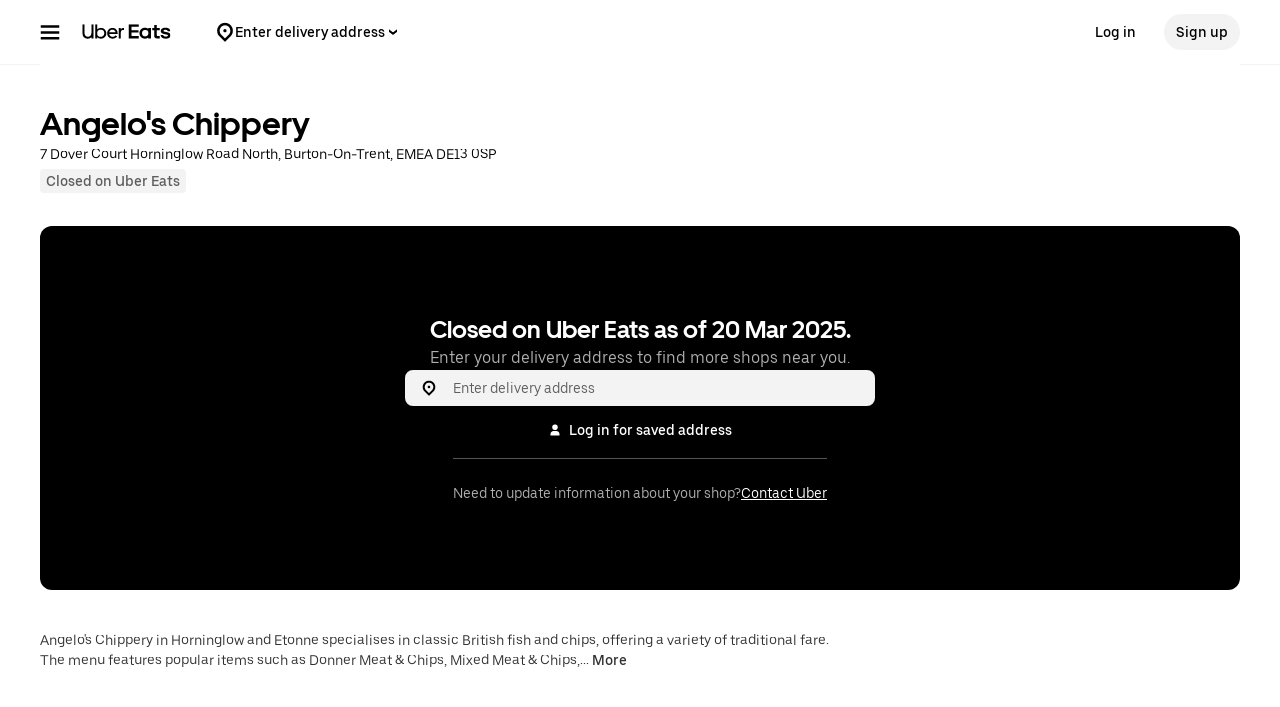

--- FILE ---
content_type: text/html; charset=utf-8
request_url: https://www.google.com/recaptcha/api2/anchor?ar=1&k=6LcP8akUAAAAAMkn2Bo434JdPoTEQpSk2lHODhi0&co=aHR0cHM6Ly93d3cudWJlcmVhdHMuY29tOjQ0Mw..&hl=en&v=PoyoqOPhxBO7pBk68S4YbpHZ&size=invisible&anchor-ms=20000&execute-ms=30000&cb=v21ry5nzgthu
body_size: 48885
content:
<!DOCTYPE HTML><html dir="ltr" lang="en"><head><meta http-equiv="Content-Type" content="text/html; charset=UTF-8">
<meta http-equiv="X-UA-Compatible" content="IE=edge">
<title>reCAPTCHA</title>
<style type="text/css">
/* cyrillic-ext */
@font-face {
  font-family: 'Roboto';
  font-style: normal;
  font-weight: 400;
  font-stretch: 100%;
  src: url(//fonts.gstatic.com/s/roboto/v48/KFO7CnqEu92Fr1ME7kSn66aGLdTylUAMa3GUBHMdazTgWw.woff2) format('woff2');
  unicode-range: U+0460-052F, U+1C80-1C8A, U+20B4, U+2DE0-2DFF, U+A640-A69F, U+FE2E-FE2F;
}
/* cyrillic */
@font-face {
  font-family: 'Roboto';
  font-style: normal;
  font-weight: 400;
  font-stretch: 100%;
  src: url(//fonts.gstatic.com/s/roboto/v48/KFO7CnqEu92Fr1ME7kSn66aGLdTylUAMa3iUBHMdazTgWw.woff2) format('woff2');
  unicode-range: U+0301, U+0400-045F, U+0490-0491, U+04B0-04B1, U+2116;
}
/* greek-ext */
@font-face {
  font-family: 'Roboto';
  font-style: normal;
  font-weight: 400;
  font-stretch: 100%;
  src: url(//fonts.gstatic.com/s/roboto/v48/KFO7CnqEu92Fr1ME7kSn66aGLdTylUAMa3CUBHMdazTgWw.woff2) format('woff2');
  unicode-range: U+1F00-1FFF;
}
/* greek */
@font-face {
  font-family: 'Roboto';
  font-style: normal;
  font-weight: 400;
  font-stretch: 100%;
  src: url(//fonts.gstatic.com/s/roboto/v48/KFO7CnqEu92Fr1ME7kSn66aGLdTylUAMa3-UBHMdazTgWw.woff2) format('woff2');
  unicode-range: U+0370-0377, U+037A-037F, U+0384-038A, U+038C, U+038E-03A1, U+03A3-03FF;
}
/* math */
@font-face {
  font-family: 'Roboto';
  font-style: normal;
  font-weight: 400;
  font-stretch: 100%;
  src: url(//fonts.gstatic.com/s/roboto/v48/KFO7CnqEu92Fr1ME7kSn66aGLdTylUAMawCUBHMdazTgWw.woff2) format('woff2');
  unicode-range: U+0302-0303, U+0305, U+0307-0308, U+0310, U+0312, U+0315, U+031A, U+0326-0327, U+032C, U+032F-0330, U+0332-0333, U+0338, U+033A, U+0346, U+034D, U+0391-03A1, U+03A3-03A9, U+03B1-03C9, U+03D1, U+03D5-03D6, U+03F0-03F1, U+03F4-03F5, U+2016-2017, U+2034-2038, U+203C, U+2040, U+2043, U+2047, U+2050, U+2057, U+205F, U+2070-2071, U+2074-208E, U+2090-209C, U+20D0-20DC, U+20E1, U+20E5-20EF, U+2100-2112, U+2114-2115, U+2117-2121, U+2123-214F, U+2190, U+2192, U+2194-21AE, U+21B0-21E5, U+21F1-21F2, U+21F4-2211, U+2213-2214, U+2216-22FF, U+2308-230B, U+2310, U+2319, U+231C-2321, U+2336-237A, U+237C, U+2395, U+239B-23B7, U+23D0, U+23DC-23E1, U+2474-2475, U+25AF, U+25B3, U+25B7, U+25BD, U+25C1, U+25CA, U+25CC, U+25FB, U+266D-266F, U+27C0-27FF, U+2900-2AFF, U+2B0E-2B11, U+2B30-2B4C, U+2BFE, U+3030, U+FF5B, U+FF5D, U+1D400-1D7FF, U+1EE00-1EEFF;
}
/* symbols */
@font-face {
  font-family: 'Roboto';
  font-style: normal;
  font-weight: 400;
  font-stretch: 100%;
  src: url(//fonts.gstatic.com/s/roboto/v48/KFO7CnqEu92Fr1ME7kSn66aGLdTylUAMaxKUBHMdazTgWw.woff2) format('woff2');
  unicode-range: U+0001-000C, U+000E-001F, U+007F-009F, U+20DD-20E0, U+20E2-20E4, U+2150-218F, U+2190, U+2192, U+2194-2199, U+21AF, U+21E6-21F0, U+21F3, U+2218-2219, U+2299, U+22C4-22C6, U+2300-243F, U+2440-244A, U+2460-24FF, U+25A0-27BF, U+2800-28FF, U+2921-2922, U+2981, U+29BF, U+29EB, U+2B00-2BFF, U+4DC0-4DFF, U+FFF9-FFFB, U+10140-1018E, U+10190-1019C, U+101A0, U+101D0-101FD, U+102E0-102FB, U+10E60-10E7E, U+1D2C0-1D2D3, U+1D2E0-1D37F, U+1F000-1F0FF, U+1F100-1F1AD, U+1F1E6-1F1FF, U+1F30D-1F30F, U+1F315, U+1F31C, U+1F31E, U+1F320-1F32C, U+1F336, U+1F378, U+1F37D, U+1F382, U+1F393-1F39F, U+1F3A7-1F3A8, U+1F3AC-1F3AF, U+1F3C2, U+1F3C4-1F3C6, U+1F3CA-1F3CE, U+1F3D4-1F3E0, U+1F3ED, U+1F3F1-1F3F3, U+1F3F5-1F3F7, U+1F408, U+1F415, U+1F41F, U+1F426, U+1F43F, U+1F441-1F442, U+1F444, U+1F446-1F449, U+1F44C-1F44E, U+1F453, U+1F46A, U+1F47D, U+1F4A3, U+1F4B0, U+1F4B3, U+1F4B9, U+1F4BB, U+1F4BF, U+1F4C8-1F4CB, U+1F4D6, U+1F4DA, U+1F4DF, U+1F4E3-1F4E6, U+1F4EA-1F4ED, U+1F4F7, U+1F4F9-1F4FB, U+1F4FD-1F4FE, U+1F503, U+1F507-1F50B, U+1F50D, U+1F512-1F513, U+1F53E-1F54A, U+1F54F-1F5FA, U+1F610, U+1F650-1F67F, U+1F687, U+1F68D, U+1F691, U+1F694, U+1F698, U+1F6AD, U+1F6B2, U+1F6B9-1F6BA, U+1F6BC, U+1F6C6-1F6CF, U+1F6D3-1F6D7, U+1F6E0-1F6EA, U+1F6F0-1F6F3, U+1F6F7-1F6FC, U+1F700-1F7FF, U+1F800-1F80B, U+1F810-1F847, U+1F850-1F859, U+1F860-1F887, U+1F890-1F8AD, U+1F8B0-1F8BB, U+1F8C0-1F8C1, U+1F900-1F90B, U+1F93B, U+1F946, U+1F984, U+1F996, U+1F9E9, U+1FA00-1FA6F, U+1FA70-1FA7C, U+1FA80-1FA89, U+1FA8F-1FAC6, U+1FACE-1FADC, U+1FADF-1FAE9, U+1FAF0-1FAF8, U+1FB00-1FBFF;
}
/* vietnamese */
@font-face {
  font-family: 'Roboto';
  font-style: normal;
  font-weight: 400;
  font-stretch: 100%;
  src: url(//fonts.gstatic.com/s/roboto/v48/KFO7CnqEu92Fr1ME7kSn66aGLdTylUAMa3OUBHMdazTgWw.woff2) format('woff2');
  unicode-range: U+0102-0103, U+0110-0111, U+0128-0129, U+0168-0169, U+01A0-01A1, U+01AF-01B0, U+0300-0301, U+0303-0304, U+0308-0309, U+0323, U+0329, U+1EA0-1EF9, U+20AB;
}
/* latin-ext */
@font-face {
  font-family: 'Roboto';
  font-style: normal;
  font-weight: 400;
  font-stretch: 100%;
  src: url(//fonts.gstatic.com/s/roboto/v48/KFO7CnqEu92Fr1ME7kSn66aGLdTylUAMa3KUBHMdazTgWw.woff2) format('woff2');
  unicode-range: U+0100-02BA, U+02BD-02C5, U+02C7-02CC, U+02CE-02D7, U+02DD-02FF, U+0304, U+0308, U+0329, U+1D00-1DBF, U+1E00-1E9F, U+1EF2-1EFF, U+2020, U+20A0-20AB, U+20AD-20C0, U+2113, U+2C60-2C7F, U+A720-A7FF;
}
/* latin */
@font-face {
  font-family: 'Roboto';
  font-style: normal;
  font-weight: 400;
  font-stretch: 100%;
  src: url(//fonts.gstatic.com/s/roboto/v48/KFO7CnqEu92Fr1ME7kSn66aGLdTylUAMa3yUBHMdazQ.woff2) format('woff2');
  unicode-range: U+0000-00FF, U+0131, U+0152-0153, U+02BB-02BC, U+02C6, U+02DA, U+02DC, U+0304, U+0308, U+0329, U+2000-206F, U+20AC, U+2122, U+2191, U+2193, U+2212, U+2215, U+FEFF, U+FFFD;
}
/* cyrillic-ext */
@font-face {
  font-family: 'Roboto';
  font-style: normal;
  font-weight: 500;
  font-stretch: 100%;
  src: url(//fonts.gstatic.com/s/roboto/v48/KFO7CnqEu92Fr1ME7kSn66aGLdTylUAMa3GUBHMdazTgWw.woff2) format('woff2');
  unicode-range: U+0460-052F, U+1C80-1C8A, U+20B4, U+2DE0-2DFF, U+A640-A69F, U+FE2E-FE2F;
}
/* cyrillic */
@font-face {
  font-family: 'Roboto';
  font-style: normal;
  font-weight: 500;
  font-stretch: 100%;
  src: url(//fonts.gstatic.com/s/roboto/v48/KFO7CnqEu92Fr1ME7kSn66aGLdTylUAMa3iUBHMdazTgWw.woff2) format('woff2');
  unicode-range: U+0301, U+0400-045F, U+0490-0491, U+04B0-04B1, U+2116;
}
/* greek-ext */
@font-face {
  font-family: 'Roboto';
  font-style: normal;
  font-weight: 500;
  font-stretch: 100%;
  src: url(//fonts.gstatic.com/s/roboto/v48/KFO7CnqEu92Fr1ME7kSn66aGLdTylUAMa3CUBHMdazTgWw.woff2) format('woff2');
  unicode-range: U+1F00-1FFF;
}
/* greek */
@font-face {
  font-family: 'Roboto';
  font-style: normal;
  font-weight: 500;
  font-stretch: 100%;
  src: url(//fonts.gstatic.com/s/roboto/v48/KFO7CnqEu92Fr1ME7kSn66aGLdTylUAMa3-UBHMdazTgWw.woff2) format('woff2');
  unicode-range: U+0370-0377, U+037A-037F, U+0384-038A, U+038C, U+038E-03A1, U+03A3-03FF;
}
/* math */
@font-face {
  font-family: 'Roboto';
  font-style: normal;
  font-weight: 500;
  font-stretch: 100%;
  src: url(//fonts.gstatic.com/s/roboto/v48/KFO7CnqEu92Fr1ME7kSn66aGLdTylUAMawCUBHMdazTgWw.woff2) format('woff2');
  unicode-range: U+0302-0303, U+0305, U+0307-0308, U+0310, U+0312, U+0315, U+031A, U+0326-0327, U+032C, U+032F-0330, U+0332-0333, U+0338, U+033A, U+0346, U+034D, U+0391-03A1, U+03A3-03A9, U+03B1-03C9, U+03D1, U+03D5-03D6, U+03F0-03F1, U+03F4-03F5, U+2016-2017, U+2034-2038, U+203C, U+2040, U+2043, U+2047, U+2050, U+2057, U+205F, U+2070-2071, U+2074-208E, U+2090-209C, U+20D0-20DC, U+20E1, U+20E5-20EF, U+2100-2112, U+2114-2115, U+2117-2121, U+2123-214F, U+2190, U+2192, U+2194-21AE, U+21B0-21E5, U+21F1-21F2, U+21F4-2211, U+2213-2214, U+2216-22FF, U+2308-230B, U+2310, U+2319, U+231C-2321, U+2336-237A, U+237C, U+2395, U+239B-23B7, U+23D0, U+23DC-23E1, U+2474-2475, U+25AF, U+25B3, U+25B7, U+25BD, U+25C1, U+25CA, U+25CC, U+25FB, U+266D-266F, U+27C0-27FF, U+2900-2AFF, U+2B0E-2B11, U+2B30-2B4C, U+2BFE, U+3030, U+FF5B, U+FF5D, U+1D400-1D7FF, U+1EE00-1EEFF;
}
/* symbols */
@font-face {
  font-family: 'Roboto';
  font-style: normal;
  font-weight: 500;
  font-stretch: 100%;
  src: url(//fonts.gstatic.com/s/roboto/v48/KFO7CnqEu92Fr1ME7kSn66aGLdTylUAMaxKUBHMdazTgWw.woff2) format('woff2');
  unicode-range: U+0001-000C, U+000E-001F, U+007F-009F, U+20DD-20E0, U+20E2-20E4, U+2150-218F, U+2190, U+2192, U+2194-2199, U+21AF, U+21E6-21F0, U+21F3, U+2218-2219, U+2299, U+22C4-22C6, U+2300-243F, U+2440-244A, U+2460-24FF, U+25A0-27BF, U+2800-28FF, U+2921-2922, U+2981, U+29BF, U+29EB, U+2B00-2BFF, U+4DC0-4DFF, U+FFF9-FFFB, U+10140-1018E, U+10190-1019C, U+101A0, U+101D0-101FD, U+102E0-102FB, U+10E60-10E7E, U+1D2C0-1D2D3, U+1D2E0-1D37F, U+1F000-1F0FF, U+1F100-1F1AD, U+1F1E6-1F1FF, U+1F30D-1F30F, U+1F315, U+1F31C, U+1F31E, U+1F320-1F32C, U+1F336, U+1F378, U+1F37D, U+1F382, U+1F393-1F39F, U+1F3A7-1F3A8, U+1F3AC-1F3AF, U+1F3C2, U+1F3C4-1F3C6, U+1F3CA-1F3CE, U+1F3D4-1F3E0, U+1F3ED, U+1F3F1-1F3F3, U+1F3F5-1F3F7, U+1F408, U+1F415, U+1F41F, U+1F426, U+1F43F, U+1F441-1F442, U+1F444, U+1F446-1F449, U+1F44C-1F44E, U+1F453, U+1F46A, U+1F47D, U+1F4A3, U+1F4B0, U+1F4B3, U+1F4B9, U+1F4BB, U+1F4BF, U+1F4C8-1F4CB, U+1F4D6, U+1F4DA, U+1F4DF, U+1F4E3-1F4E6, U+1F4EA-1F4ED, U+1F4F7, U+1F4F9-1F4FB, U+1F4FD-1F4FE, U+1F503, U+1F507-1F50B, U+1F50D, U+1F512-1F513, U+1F53E-1F54A, U+1F54F-1F5FA, U+1F610, U+1F650-1F67F, U+1F687, U+1F68D, U+1F691, U+1F694, U+1F698, U+1F6AD, U+1F6B2, U+1F6B9-1F6BA, U+1F6BC, U+1F6C6-1F6CF, U+1F6D3-1F6D7, U+1F6E0-1F6EA, U+1F6F0-1F6F3, U+1F6F7-1F6FC, U+1F700-1F7FF, U+1F800-1F80B, U+1F810-1F847, U+1F850-1F859, U+1F860-1F887, U+1F890-1F8AD, U+1F8B0-1F8BB, U+1F8C0-1F8C1, U+1F900-1F90B, U+1F93B, U+1F946, U+1F984, U+1F996, U+1F9E9, U+1FA00-1FA6F, U+1FA70-1FA7C, U+1FA80-1FA89, U+1FA8F-1FAC6, U+1FACE-1FADC, U+1FADF-1FAE9, U+1FAF0-1FAF8, U+1FB00-1FBFF;
}
/* vietnamese */
@font-face {
  font-family: 'Roboto';
  font-style: normal;
  font-weight: 500;
  font-stretch: 100%;
  src: url(//fonts.gstatic.com/s/roboto/v48/KFO7CnqEu92Fr1ME7kSn66aGLdTylUAMa3OUBHMdazTgWw.woff2) format('woff2');
  unicode-range: U+0102-0103, U+0110-0111, U+0128-0129, U+0168-0169, U+01A0-01A1, U+01AF-01B0, U+0300-0301, U+0303-0304, U+0308-0309, U+0323, U+0329, U+1EA0-1EF9, U+20AB;
}
/* latin-ext */
@font-face {
  font-family: 'Roboto';
  font-style: normal;
  font-weight: 500;
  font-stretch: 100%;
  src: url(//fonts.gstatic.com/s/roboto/v48/KFO7CnqEu92Fr1ME7kSn66aGLdTylUAMa3KUBHMdazTgWw.woff2) format('woff2');
  unicode-range: U+0100-02BA, U+02BD-02C5, U+02C7-02CC, U+02CE-02D7, U+02DD-02FF, U+0304, U+0308, U+0329, U+1D00-1DBF, U+1E00-1E9F, U+1EF2-1EFF, U+2020, U+20A0-20AB, U+20AD-20C0, U+2113, U+2C60-2C7F, U+A720-A7FF;
}
/* latin */
@font-face {
  font-family: 'Roboto';
  font-style: normal;
  font-weight: 500;
  font-stretch: 100%;
  src: url(//fonts.gstatic.com/s/roboto/v48/KFO7CnqEu92Fr1ME7kSn66aGLdTylUAMa3yUBHMdazQ.woff2) format('woff2');
  unicode-range: U+0000-00FF, U+0131, U+0152-0153, U+02BB-02BC, U+02C6, U+02DA, U+02DC, U+0304, U+0308, U+0329, U+2000-206F, U+20AC, U+2122, U+2191, U+2193, U+2212, U+2215, U+FEFF, U+FFFD;
}
/* cyrillic-ext */
@font-face {
  font-family: 'Roboto';
  font-style: normal;
  font-weight: 900;
  font-stretch: 100%;
  src: url(//fonts.gstatic.com/s/roboto/v48/KFO7CnqEu92Fr1ME7kSn66aGLdTylUAMa3GUBHMdazTgWw.woff2) format('woff2');
  unicode-range: U+0460-052F, U+1C80-1C8A, U+20B4, U+2DE0-2DFF, U+A640-A69F, U+FE2E-FE2F;
}
/* cyrillic */
@font-face {
  font-family: 'Roboto';
  font-style: normal;
  font-weight: 900;
  font-stretch: 100%;
  src: url(//fonts.gstatic.com/s/roboto/v48/KFO7CnqEu92Fr1ME7kSn66aGLdTylUAMa3iUBHMdazTgWw.woff2) format('woff2');
  unicode-range: U+0301, U+0400-045F, U+0490-0491, U+04B0-04B1, U+2116;
}
/* greek-ext */
@font-face {
  font-family: 'Roboto';
  font-style: normal;
  font-weight: 900;
  font-stretch: 100%;
  src: url(//fonts.gstatic.com/s/roboto/v48/KFO7CnqEu92Fr1ME7kSn66aGLdTylUAMa3CUBHMdazTgWw.woff2) format('woff2');
  unicode-range: U+1F00-1FFF;
}
/* greek */
@font-face {
  font-family: 'Roboto';
  font-style: normal;
  font-weight: 900;
  font-stretch: 100%;
  src: url(//fonts.gstatic.com/s/roboto/v48/KFO7CnqEu92Fr1ME7kSn66aGLdTylUAMa3-UBHMdazTgWw.woff2) format('woff2');
  unicode-range: U+0370-0377, U+037A-037F, U+0384-038A, U+038C, U+038E-03A1, U+03A3-03FF;
}
/* math */
@font-face {
  font-family: 'Roboto';
  font-style: normal;
  font-weight: 900;
  font-stretch: 100%;
  src: url(//fonts.gstatic.com/s/roboto/v48/KFO7CnqEu92Fr1ME7kSn66aGLdTylUAMawCUBHMdazTgWw.woff2) format('woff2');
  unicode-range: U+0302-0303, U+0305, U+0307-0308, U+0310, U+0312, U+0315, U+031A, U+0326-0327, U+032C, U+032F-0330, U+0332-0333, U+0338, U+033A, U+0346, U+034D, U+0391-03A1, U+03A3-03A9, U+03B1-03C9, U+03D1, U+03D5-03D6, U+03F0-03F1, U+03F4-03F5, U+2016-2017, U+2034-2038, U+203C, U+2040, U+2043, U+2047, U+2050, U+2057, U+205F, U+2070-2071, U+2074-208E, U+2090-209C, U+20D0-20DC, U+20E1, U+20E5-20EF, U+2100-2112, U+2114-2115, U+2117-2121, U+2123-214F, U+2190, U+2192, U+2194-21AE, U+21B0-21E5, U+21F1-21F2, U+21F4-2211, U+2213-2214, U+2216-22FF, U+2308-230B, U+2310, U+2319, U+231C-2321, U+2336-237A, U+237C, U+2395, U+239B-23B7, U+23D0, U+23DC-23E1, U+2474-2475, U+25AF, U+25B3, U+25B7, U+25BD, U+25C1, U+25CA, U+25CC, U+25FB, U+266D-266F, U+27C0-27FF, U+2900-2AFF, U+2B0E-2B11, U+2B30-2B4C, U+2BFE, U+3030, U+FF5B, U+FF5D, U+1D400-1D7FF, U+1EE00-1EEFF;
}
/* symbols */
@font-face {
  font-family: 'Roboto';
  font-style: normal;
  font-weight: 900;
  font-stretch: 100%;
  src: url(//fonts.gstatic.com/s/roboto/v48/KFO7CnqEu92Fr1ME7kSn66aGLdTylUAMaxKUBHMdazTgWw.woff2) format('woff2');
  unicode-range: U+0001-000C, U+000E-001F, U+007F-009F, U+20DD-20E0, U+20E2-20E4, U+2150-218F, U+2190, U+2192, U+2194-2199, U+21AF, U+21E6-21F0, U+21F3, U+2218-2219, U+2299, U+22C4-22C6, U+2300-243F, U+2440-244A, U+2460-24FF, U+25A0-27BF, U+2800-28FF, U+2921-2922, U+2981, U+29BF, U+29EB, U+2B00-2BFF, U+4DC0-4DFF, U+FFF9-FFFB, U+10140-1018E, U+10190-1019C, U+101A0, U+101D0-101FD, U+102E0-102FB, U+10E60-10E7E, U+1D2C0-1D2D3, U+1D2E0-1D37F, U+1F000-1F0FF, U+1F100-1F1AD, U+1F1E6-1F1FF, U+1F30D-1F30F, U+1F315, U+1F31C, U+1F31E, U+1F320-1F32C, U+1F336, U+1F378, U+1F37D, U+1F382, U+1F393-1F39F, U+1F3A7-1F3A8, U+1F3AC-1F3AF, U+1F3C2, U+1F3C4-1F3C6, U+1F3CA-1F3CE, U+1F3D4-1F3E0, U+1F3ED, U+1F3F1-1F3F3, U+1F3F5-1F3F7, U+1F408, U+1F415, U+1F41F, U+1F426, U+1F43F, U+1F441-1F442, U+1F444, U+1F446-1F449, U+1F44C-1F44E, U+1F453, U+1F46A, U+1F47D, U+1F4A3, U+1F4B0, U+1F4B3, U+1F4B9, U+1F4BB, U+1F4BF, U+1F4C8-1F4CB, U+1F4D6, U+1F4DA, U+1F4DF, U+1F4E3-1F4E6, U+1F4EA-1F4ED, U+1F4F7, U+1F4F9-1F4FB, U+1F4FD-1F4FE, U+1F503, U+1F507-1F50B, U+1F50D, U+1F512-1F513, U+1F53E-1F54A, U+1F54F-1F5FA, U+1F610, U+1F650-1F67F, U+1F687, U+1F68D, U+1F691, U+1F694, U+1F698, U+1F6AD, U+1F6B2, U+1F6B9-1F6BA, U+1F6BC, U+1F6C6-1F6CF, U+1F6D3-1F6D7, U+1F6E0-1F6EA, U+1F6F0-1F6F3, U+1F6F7-1F6FC, U+1F700-1F7FF, U+1F800-1F80B, U+1F810-1F847, U+1F850-1F859, U+1F860-1F887, U+1F890-1F8AD, U+1F8B0-1F8BB, U+1F8C0-1F8C1, U+1F900-1F90B, U+1F93B, U+1F946, U+1F984, U+1F996, U+1F9E9, U+1FA00-1FA6F, U+1FA70-1FA7C, U+1FA80-1FA89, U+1FA8F-1FAC6, U+1FACE-1FADC, U+1FADF-1FAE9, U+1FAF0-1FAF8, U+1FB00-1FBFF;
}
/* vietnamese */
@font-face {
  font-family: 'Roboto';
  font-style: normal;
  font-weight: 900;
  font-stretch: 100%;
  src: url(//fonts.gstatic.com/s/roboto/v48/KFO7CnqEu92Fr1ME7kSn66aGLdTylUAMa3OUBHMdazTgWw.woff2) format('woff2');
  unicode-range: U+0102-0103, U+0110-0111, U+0128-0129, U+0168-0169, U+01A0-01A1, U+01AF-01B0, U+0300-0301, U+0303-0304, U+0308-0309, U+0323, U+0329, U+1EA0-1EF9, U+20AB;
}
/* latin-ext */
@font-face {
  font-family: 'Roboto';
  font-style: normal;
  font-weight: 900;
  font-stretch: 100%;
  src: url(//fonts.gstatic.com/s/roboto/v48/KFO7CnqEu92Fr1ME7kSn66aGLdTylUAMa3KUBHMdazTgWw.woff2) format('woff2');
  unicode-range: U+0100-02BA, U+02BD-02C5, U+02C7-02CC, U+02CE-02D7, U+02DD-02FF, U+0304, U+0308, U+0329, U+1D00-1DBF, U+1E00-1E9F, U+1EF2-1EFF, U+2020, U+20A0-20AB, U+20AD-20C0, U+2113, U+2C60-2C7F, U+A720-A7FF;
}
/* latin */
@font-face {
  font-family: 'Roboto';
  font-style: normal;
  font-weight: 900;
  font-stretch: 100%;
  src: url(//fonts.gstatic.com/s/roboto/v48/KFO7CnqEu92Fr1ME7kSn66aGLdTylUAMa3yUBHMdazQ.woff2) format('woff2');
  unicode-range: U+0000-00FF, U+0131, U+0152-0153, U+02BB-02BC, U+02C6, U+02DA, U+02DC, U+0304, U+0308, U+0329, U+2000-206F, U+20AC, U+2122, U+2191, U+2193, U+2212, U+2215, U+FEFF, U+FFFD;
}

</style>
<link rel="stylesheet" type="text/css" href="https://www.gstatic.com/recaptcha/releases/PoyoqOPhxBO7pBk68S4YbpHZ/styles__ltr.css">
<script nonce="ShJltOeL8xykgriuIyXPjg" type="text/javascript">window['__recaptcha_api'] = 'https://www.google.com/recaptcha/api2/';</script>
<script type="text/javascript" src="https://www.gstatic.com/recaptcha/releases/PoyoqOPhxBO7pBk68S4YbpHZ/recaptcha__en.js" nonce="ShJltOeL8xykgriuIyXPjg">
      
    </script></head>
<body><div id="rc-anchor-alert" class="rc-anchor-alert"></div>
<input type="hidden" id="recaptcha-token" value="[base64]">
<script type="text/javascript" nonce="ShJltOeL8xykgriuIyXPjg">
      recaptcha.anchor.Main.init("[\x22ainput\x22,[\x22bgdata\x22,\x22\x22,\[base64]/[base64]/[base64]/bmV3IHJbeF0oY1swXSk6RT09Mj9uZXcgclt4XShjWzBdLGNbMV0pOkU9PTM/bmV3IHJbeF0oY1swXSxjWzFdLGNbMl0pOkU9PTQ/[base64]/[base64]/[base64]/[base64]/[base64]/[base64]/[base64]/[base64]\x22,\[base64]\\u003d\\u003d\x22,\[base64]/Cq8Kzw57CgsO9aMO3w7gYwqPCosK/ImwfUzI2GcKXwqXCv0HDnlTCkDsswo0EwpLClsOoMsKFGAHDlUULb8OeworCtUxFRGktwrfClQh3w71kUW3DnAzCnXE4CcKaw4HDp8Kdw7o5OFrDoMOBwqXCgsO/AsOtQMO/f8Kbw7fDkFTDqRDDscOxMsK6LA3ClSl2IMOmwo8jEMOdwpEsE8KLw5pOwpBsEsOuwqDDt8KTSTcWw4DDlsKvDh3Dh1XCqcOOETXDojJWLX1Jw7nCnVHDpCTDuREnR1/[base64]/Cp0TChl3DlsOWw78KRcKxVMKDJGnCoBcfw7zCr8O8wrB2w6XDjcKewqPDoFEeIMO0wqLCm8KNw7l/VcOuTW3ChsOHBzzDm8K2ccKmV2V+RHNtw6ogV11wUsOtWMKbw6bCoMKow4gVQcKqT8KgHQVRNMKCw6rDp0XDn3rCsGnCoE5+BsKEWsOQw4BXw5k3wq1lMg3Ch8KufwnDncKkV8Kgw51Bw5tJGcKAw7/[base64]/DiVgsw4/ChsOGw5/[base64]/Cs8KGw5NrwrnCjMO/aMKsw7NgwovCgwEoD8Oiw6YYw43Cs2HCpkfDsDk5w6hJc2jDiUfCsDpNwqfDjMOtNQ9ww74ZG33CgcO+w7TDhxzDpxvDkzPCqcOywoRgw7xWw5vChnPCq8KieMKdw7k+Y3Jow4NIwrlNCloIU8Odw7QBwrnDoBJkwobCn2LDhg/CujU4wpDChsK3wqrCo1Jsw5d7wq1vScOzwqvCscKEw4bCvMKjfGMdwr3CpcK+RTbDi8K9w7kMw6TDrsKBw4xLLGjDlsKPYSLCp8KOw61hdxMOwqdJOsOcw4XClsOTB1U8wo8/VcO5wqQuXShcw7NoaEjCs8KRZQ/Dg0wrcsKIwqvCqMO7w7DDn8O4w61Sw4zDjMK2wqFtw5DDoMOrwqXCgsO3fjACw4jCksOdw7jDhT8BGF1Ow7zDgsOURm7DqmXCo8OpSn3CgcOWY8Kdwq7DgMOQw4bCr8ONwo1kwpE8wqlYw6fDt3/CjUjDikvDqcKxw7PDuDU/wo5yZ8KxCsKQB8O4wr/DhcKmUcKUwrRxKV57JsKxH8OOw7ALwpRqUcKdwpYvXCV4w5BdZcKGwpwYw6DDgUBJcxvDlsOPwqHCkcOtLQjCqMOQwpMNwoctw4xOGcOTSVFwD8OsScKCJ8O0IzDCsEMCw6HDtHI0w6NBwpwvw7jCl2ooH8OowrLDtnoCw4bCunrCm8KUBlPDssOHD2pUUX8/LsKhwrfDj33Cj8OVw7/Dl1fDvMOEUwPDlypMwotcw5xAwqrCq8K/wqQnC8KNajfCkh3CtT7CoDLDv10rw7HDn8KgKgw7w4k/TsOYwqIAZ8O/bXZZZcOUFcO3bcOcwr7Dn0fChFgUCcOcBjrCj8KowqPDi1ZNwo9lPcOYM8Otw67DqSZew7fCum5kw6bCgMKswo7DiMOawovCr3nDphFDw7DCvQHCmcKOEHszw7zDhsKuCnTCncKGw501KUrDjGvClsKHwoDCrQ4/[base64]/[base64]/CpChVwq7CqhXDv0/[base64]/DrMO2XTMSw48ZwqDChCDCv8OgasOJAjnDocOZwq5Sw6k+w6LDi3jDqlpow747IiHDtx8wA8KcwoXDsUs6w57Cr8OABGBow6XClMOYw4XCp8OcbEMLwogRwoLDtiUddgXDmxrCgsOPwo7CkDtUBcKlDMOMwprDo3PCtHTCi8KHDHVUw59MFjzDhcO2WMOBwq/DtR3CsMKpwrEkGls5w5nCocKkw6o7woDDujjCm3LDih4/[base64]/DkcK5w5VqwqXCi8Omw7TDi2NCTRfCrcOQwrTDjGg8w5lRwp/CuVk+wp/Cu0nDqMKbw6R9wpfDlsOWwqIAVMOyHMK/wqjDhcKvwrdJa2QMw7pzw4nCghjCghsbYydXEXrCq8OUZsO/wqgiP8KNbMOHfiJZJsKnACpYwoVYwoFDa8KvBMKjwoPCg3fDoAUMAMOlw6/[base64]/[base64]/DlVF2wqPCocKEwp9SwrHDhsOjw48KHCTDqsO9w5MQw7V9wonCvC10w6caw4/CiU5vwpN3MUbCgcK8w4sMKmkNwq/[base64]/[base64]/YMKPcGxOw6bClcOKw5LDssOsKGzCuTELDcO8KcKWQsOdwohMBjfCusOww4TDo8K2wovCi8OSw6MJHcO/[base64]/[base64]/[base64]/Do3bCt8OSwo7CvsKhwqzDsMObHWxgw6RgRgAxX8KjUH3CgsK/d8O1VsOBw5zCrWjDoSQKwoQ+w6pjwqfDu0lxDcO2wojDj0xbw75IQ8K8w6nCpsOWw5B7KMOgNA5mwo/Dt8K5fsO8QsK6E8Oxw581wrDCiGA2w7xeNjYIwpHDq8O5wo7Ct3h1QMKHwrHDu8KtPcKSN8OxBDJmwqYWw6jDkcKowpXCrsOQL8KrwpsawqhTTsORwrvCo29tWsOgH8OzwoxIMVPDmnvDq3nDq1PDiMKZw6V4wq3Dh8Kiw7EFFgbDvC/DvwMww6cPXDjCo2zDucOmw4hYHwUpwpbCm8O0w4zCiMKgTRQawplWw5xDX2JzX8K9CwDDicO2w6HCoMKnwpLDlMO7wrPCtSjCo8OvGirCuxsUGlFIwqDDhcKHG8K+AcKjCUnDoMKAw788XsKqIEcoX8KMScOkRRzCpjPDs8OTwpfCnsKuacKLw53CrsKKw7bChH8/[base64]/Dumh/w4/Dq8K/bsOZw4vCg8KOwrzDscK1w5jDpcKpw53DusOGEEpme1dqwqfCkxV8QMKyJMOsCsKgwoQWwpDDoj5kwqgMwoNjwo9NZE4BwokXFVQWGcK9B8OQO3cDw6/DssOqw57DlxYbcsOPARjDtcOyTsKqZELDvcOewoA5Z8OaUcKFwqEgQ8OpLMK7w4Uow7l9wpzDq8K9wpDCiz/DmMKDw7NIecKSNsK+OsKxSWDChsKGUhUTV1YNwpJ+wq/Ds8Khwp0Ew4XCuSAGw4zCjsOlwo7DtsO8wr/[base64]/CqMKRwrHDrMOLZsKNQnrCvcKZw5nDvzrCsMOZCD3CvMK4WUELw48zw6bDiWjDvHfDkMK1wosnBljDkQ/Ds8KtecOjVcOsVMOsYy/Dt3E0w4dGesOxGyRXVyZhwrbCsMK2HjrDgcONw6jDtMOZBkABBG3DpMKyR8ORaBgFBHF8wrLCriFfw63DisOUOQgeworCn8O8wqFVw70sw6XCoE5Nw4ICOjRlwqjDmcKiwpLCiUvDmg1nWsOkJMOtwqDDl8Opw7MDQXVXSCo/ZcOBQcKmMcOyKgfCksKIN8OlMMKkw4PDjSzCkisZWm4nw7vDmMOPBC7CjcKUIFvCvMKETAPChBfDnmzDhF7CssK+w6R+w6rCi3hWcHrCksOnfMK6wpFVdE/[base64]/EMKsaBoCwo87w4HCi2DDnMOBw50uwpPDl8KLIcKSWsKNcyFMwrtZAyzDksOfIGVVw7TCnsKgfMObDjnCgVXCoTUuZcKIXsK6f8KkMMKIecOfJcKnw6zCrhzDt3nDpsKoPhnChXrDpsK/Z8Klw4DDo8O2w6M9w7TCgW9VFyvCvsOMw73Dh2vCj8K0wpkEO8OTP8OuSMKAw6Rnw5vDg3TDt0HDo3zDgAbDnA7DucO7wrRXw5HCu8O5wpcVwp9iwqNswrgIw7LDjcKMVyLDoTXDgyfCj8OUfMO+eMKHTsOocsOaRMKqHwQ5aBTCh8K/N8O2wrRLHkIvR8ONwp9ZBcOBK8OHHMKRw5HDksKwwrs2ZcKaTgHDtQzDv0HCsUXCj0lawqo6R28iCMKlwrjCt3/[base64]/CnMKQw6HDrX/[base64]/[base64]/DrMKtw67ChcKEw4jClAZvwoJaGcK4S8OHw5HCsGEDwoIwTMKrIcKaw5LDhcOSwrp6OMKVwqFJIsK8VjlDwp/DssOpwp7CiT84VHBbTcKpw5zDoTZHw7Y0UsOyw7htTMK2w5TDtGVKw5sSwq15wrMRwpDCsB3CicK7Gg7Dv0LDtsO6N0fCo8KpUhPCvMOOSEAVw4rCj3TDpMOYXcKdXk7DoMKIw7vCrsKYwozDo1E/WFBnacKfPmxRwptDcsONwpx7Ildmw4vChC8kDwVdw7rDq8OKHsOmw4tIw4Z2w51jwp3Dn3JvNDdbLBB6GEnCoMOtXDQpIFDDqn3DlR/[base64]/w73Co2QVwrUMwqQrRDTDjcObDsKwwoPCmsKfa8OOWsOrLDs3OgVJJR51wr7Cn0bCi0YHGBXDuMKJYhzDicOXP3HCgj5/eMK1TlbDosK3wrXCrFsrI8OJY8OpwrVMw7bDtMODbiQhwrjCpsO0wrAOa2HCvcKow5ZAw6XDmcKKBsO0CGdzwqLDpMKPw6k6wqjDgmXChD5UKMK0wpViF2YKQ8K+UsOaw5HDpMOZw6PDuMKDw5Nqwp/CjsOzGsONLsO8TB7CjMONwqFEwrclwpUHByXCgCzCpgomP8KGNV3DgMKtLcK3HVPDnMOGQcOhennCvcOSICfCrwjDmsKyMcKUFB7Dg8KESn0UVl1VXsKMHQUQwqB0fsKkw6d0w5PCmHUMwrPClsK+w7/DqcKeN8K9eDk3GRQlKQTDqMO7C05WC8KzV1vCssKKwqbDqHYYw77ClMO1XRIAwrU+LMKqfcOLRB3DhMKBwqhvSRvDrcOhbsKnw7E8w4zDqg/CgkDDtB98wqQGwqnDl8OywrETIG/DtMOJwofDoRl+w6TDusKxMsKGw57DvSPDjcO8w47ClMK7wrvDvsOBwobDklvDtMOQw6ViSGFLwp7Cm8O5w7bDiyU5OxTChygfS8KnDcO3w4/DjcKjwrVTw7tMCMKEbi3CkwXDl17CmsKWIcOpw7tBP8OnTMO5wp/Cv8O/O8OhRcKzw77CskU3K8K/TS3DsmLDmXjDvWxww4gpLUXDpcKOwqDDjsKqBMKuBMKla8KpT8K7EHt4w5kab004w5zCo8OiL3/Dh8KjF8ONwqspwqQsfsOZwq3DksKUJcOQKC/DnMKOCwRMR37Crlccw7glwrjDtMKHY8KDZMKswrJXwrtIWlFJQT7Dr8O8wrvDkcKNWUxvDcOQPgQ2w4QlG1RuEsOKQ8OWECnCqCPCgnFowqnCo2jDhR/Cq012w5hIaRgwNMKVTsKHDjVYADhrI8O8wrjDtTfDk8OVw6TDjXDDrcKSwrkzKk7CosKgKMKWc3BSw4xHwpbChsKqwp/Cs8K6w7lyD8Ojw585KsOWOwFNUELCkW/CshbDocKqwqTCi8KDw5LCjSdlacOoTAjDtMKzwox3IDTDhFrDvVvDjsKawpLDmsO4w7F+BEPCmRnCnmh2J8KcwqfDqAvCpkvCsGZgJcOuwrMoIicJOsKlwpgNw67CqcOOw5hrwr/Dgjxlw7rCoxHCtcKowrZJRnfCrTfDr3PCnhXDqcOawphXwpDColdXK8KaQivDgERzMAnDtwPCpsOhw6/[base64]/CpEDDqcKRLyPCrcKAScOpP8KQZsKWYiPDsMOiwqpiwoLDmHdBIQnCo8KUw4IRW8KxfmvCtkHDoWMXw4ImRCtdwoQ7YsOJRHDCsQrDkcOQw7Rwwrk+w5HCjUzDn8O+wpZawq5cwo5Mw7k0Rj3Ck8KgwoEzCsK+WMK+wpRaWiYsNAIhGsKCw78aw57DmFdNwo/DgUM5WcKyJcK2d8KPeMKQw6p5P8OHw64pwqnDmiJjwo4uAMK2woQUezdFwoIaL3LCl0VYwpkgF8O/w5zCkcK1NUFjwpduNTzCrxTDscKCw6UwwqNCw7fDvF/CtMOowrDDo8OnUUIaw7rCimbCv8OMeRfDgsOZHsKZwp3CuBbCusO3LcOVEE/[base64]/[base64]/Cv8OBNg4kHhkMIcKQU8OzOMOywpkRSETCgl7CjAXDh8OOw5NaQTbDvMO4wovChsObw4jClsO1w5siVcKBF00two/DisKxGwvCvwJzNMKwelvDgsOKw5VtD8O0wrI4w7/DmcO1Sh0yw5vCucKPEWwMw7nDgizDsUjDicO9BMO6PDEjw5jDpTvDqB3DqTFDw4xSNcO9wrfDsTl7woZpwqcSQ8OuwrovGCfDoTTCi8K2wogHEcKTw5JIw5ZlwqlTw4FfwqY6w6/[base64]/Dk1XCginDiFxhAcKiw6DCnsKpw6DDmcKWRMOvwqXCqUMXIBfCmAfDh0BPC8KfwoXDhzrDiCUQEsO6w7h5w7loZGPCgHQoUcK8w4fCi8OGw6tEe8K5JcKDw6gqwq0iw7LDisObwrdeYFDCksO7wp0Wwpg0DcONQsOvw4/DjgcKV8OgOsOxw5fDrMOHWzlDw43DgArDrA/Ck0lGOk8uNhPDnMKwOzEXwpXCgmjCqV/CrMKfwqrDlsKCcxzCjinCpCJjYmbCvwzDgSfDv8OxTErCpsKyw4rDi1ZNw6dnw5rCpE3Ck8KhJsOIw7PCocO/wrvDpFBSw6vDpQ1rw6PCqMOQwpPCtmhEwobCgCHCjsKONMKLwr/CvHYawr59Y2XCgcKLwrs6wrxGe2lgw4jDuBx/[base64]/DjsOuw6tNwoMzYcO5FcKcwrQ2w5cnwpvDvj7DscKWdw5GwovDijnClHbDjHXDj1LDqDPChMOlwoN1XcOhai9gC8KOdcKcPDh5BwHCgQ/DqcOcw4bCkDVaw7YQamIiw6IOwrVIwo7ChH7CsXl+w4AMaW/Cn8OTw63CkcOgEH4Fe8KZPiUqwr9EQsK9YMKiUcKIwrBfw4bDqcKPw78Gw6dTZsOMw5HCtlHDthYiw5HCh8Okf8KZwq11E33CnwPDt8K7D8O+AMKbLRnCtw41TMKTw6/DvsK3w4xlw7bDpcKwJMO2YS5vMsO9JiIzGXjDhMKbwod2wpTDhl/DhMKkaMO3w70QeMOow7jDlcK7GzHDmnPDsMK6YcOFwpLCnAfCkgQwLMO2KMK9wp/DoxPDoMK5wqLDusOWwo4GHGTDhsOGHGc3aMK6wqg3w5MUwpTCk3htwrsiwqLCgQsGUGMuPH7CmMO1UsK6fwQ0w75sdMKVwosgEMKhwrkrwrDDlnkHZMKOP1pNEsOsRGvCjX/[base64]/CosO3VQrCr8KqcV5nJMKucMKiA8Ojw5Zbw7rCpmsrJsK7QMKuCcKlQsK6dQHDt1LDv2XCgsK+AsO/EcKPw5ZZd8KkVcO/[base64]/CiHHDnMK2w4LDjsOvAMO4wqVNJMKbBcOLw47DmW3CjSQcGcOCwrdHCnNAH3siPcKYRnLDucOcw4Aiw5pUwrJKJyjDpSbCjsO8wo3CvFkWwpLCm1xnw4jDjhvDlVMvMjrCjsKVw63CssKxwrN/w7PCiBzCo8O/[base64]/DvcOVHyI0w6fDkcKIw7jDr8KowotHw6bCkMKyw7fCgcKsUWYzw540NsKPw7/Ciz3DusOWwrEnwqQ/RsOFA8KWN0/Dr8KXw4DDtm0UMgEsw5prd8Oow6DDu8KlITQgw5MULMOaaF7DosKZw4Y1HsO+QHrDj8KcJsKRKlQQEcKGCQ1DAQgQwrfDqsOQaMOowpBFQTDCh2XCh8K9ZV08woM8X8OfBSLCtMKoDB1Rw7jDkMKfJWhrNsK0wr5nORVkMcKUf0zCiUnDiHBSX0HCpAU8w4N/wo9hKBAsUVbDkMOewoFLZMOEDAdvCMKeY0Rrw70Pw53DpGpAfELCnxrDp8KtBcKywp/[base64]/[base64]/CrsKswr1/CDoRwpzDtsKcw4Uow7zCr8OMwpEDXsOjb0HDogcpUXXDpFDDvsOiwqIXwp1rJipjworCkANuXlZEPsOiw4bDlQjDvcOVW8OZJSUuYCXChxvDssOOw7nDmijCscOoScKew70GwrjDssO0w5ADDMKmNcK/w6HCsjsxBgXDnX3CpjXDuMOMfsObAnQsw7hrfUvDtMOeaMKHw6Iowqkpwq0bwqXDjcKkwpDDpDgCNmjDvcKww67DssOJwqfDgQZZwrpWw7LDsH7CocO/[base64]/Dk8OvQsOGAsK4w5rCnMOKScK8w5fCpwvDjMO0K8O6DRrDvkxDw7txwod0F8OpwqDCmy8lwoh0LjBowr7Cn2LDj8KnbMOtw6LCri8nUy/[base64]/CiA/CvMO9w7lhw749ZsO/w4pmw5NQwoTDn8K1wpw0MiBAw6fDkcOgeMKVd1HCl3VnwpTCu8KGw5YHEiB/w7TDtsOQTE9Uw6vDqcO6f8Omw5zCjXdUZhjCtsO1e8Ovw5TCviPDl8O9wqDCr8KTXURAQMKkwr0QwpnCsMKqwqnCgwzDsMOxw60qeMKCw7YmM8KawpBHIMKuBsKww598NMOuZ8OAwovDi00/w65gwr4swqshAcOyw44Uw408w6pbwpfCncOXwq96BGzCgcKzwpgNbMKgw4lGwqwJwrHDq1fDnkUsworDs8O3wrNFw4sSAMKCacK8w7fCuyTCqnDDsn/Do8KYUMKoa8KpfcKCKMOCwoIOw6/DusKPw47Ci8KHw73DlsODZBwHw55lWcO2CBXDmMKSZQrDszkuC8KxEcODLcKEw756w4Euw5ddw79jGV4CLG/CtHowwqDDpsKmI3TDnhvDgMO0wrBjwr3Dvn3DsMOBMcKVOzsnXcOWD8KJAz3Dn0jDg3pvZ8Kqw5LDl8KuwpTDpSnDlMODw4/[base64]/[base64]/w7hAwpUZw6HChVZwBcKke8OLLcOywrYpT8OIwovCpsKqKynDo8K3w5pGJcKcY1NAwo87OMOXUDAzSEM1w40KaR1KYcOnR8O1ScOVwpDDm8O2w6hWw5s3cMOMw7dkT14wwrLDvkw1OcOce1s8wpzDvMKDw5l/w4zCnMKSIcOKwrHDm0/CkMO/EcOewqrDjULCsCrCmsONwq4HwrDDmyDCmcOwXsKzBXbDr8KAJsKELsK9w5cgw4wxw7UGYznCg1TDlHXCjMOiLBxzUyDDrTQbwpggJCLCgMK1JCwjLcO2w4xMw7HDkWPDq8KAwq9bw4fDicK3wrZHAcKdwqJBw6/DtcOafE/[base64]/ChQnCiHPCoAUmI8OyecKZwokjVEbDv8KsOcKRwp3CkxoXw4zDjsOofCVgw4Y+aMKxw5N9w67DtGDDm0vDnW7DrQ8mw7ljJxTCpUjDgcKvw49kSTPDj8KcShpGwpXDhsKNw7vDmk5IKcKmwqpIwrwzJcOPNsO/HcKzwoA5L8OORMKGTcO7w4TCpMOOXzMuUSVvAjx5w6hmwojCg8OwVMObSTjDu8KXeBsbWMOYIcOzw57CrcKCdx14wr/Cvw7DgHTCscOhwp3DvwR4w7Y/BX7Cnn3Dj8KTw7lhEA17AVnCmgPCqCDCh8KDcMKywpHClw0Hwp/CkcKlecKcDsO8wol6CcO5NXgcPsO+wp9HNQNvBMK7w7NmDmljw7/Dvm86w77DqcKEDsOWFlvDo15gdyTDgEBpOcOWJcOnKMK/wpbDs8K6cWo+fsKhIzPCk8KSw4FraFpHRcOuTVR8wrLDi8OYQsK2N8OSw6TDtMO9bMKkecKBwrXDncO/w6wWw43CpUYHUyxlNsKGfsKyRV3DrcOAwpFDDgdPw73Ck8KaHsKQIlDDr8OHTyJYwqUvb8OaM8KWwpQPw6IFOMKew4MzwrZiwq/[base64]/CuEpNcGkAR8OcAsOVw7HCkC3DiyjChcKiXXg7eMKPRz85w48vXEx4wqg4woTCi8Kww4fDnMOdeQRGw5XCjsOFw4tFU8K6aADCsMKkw7QVwpYJdhXDpMKjPxxSEC3DlQHDhl0gwohQwrQcOMKPwol+LsKWw7UccsKAw5EfKlMBKDZ/woDCtCQNa17Cm3xOJsKrUiMGdkVPXTxjMsKtw7vDusOYw6siwqIhU8KoZsOlw6FPw6LDncOGP18LDhrCnsONw6xsNsO4wp/[base64]/[base64]/DiHrCiMOnw7oVbRdGwqFhL8KRTsONw5ZRTHVLMMKBwpl4FHl+JRfCoxPDpcO3MMOOw5haw5NlTsKvw50eAcOwwqsGMTLDkcKAfMOPw7rDjsOFw7LCnz/Dr8KNw7N/HMO5fMOJYQzCo2jCgcKDM1XCkMKPB8KuN37DoMOueTEBw5vDv8KrBMOhYUTCqBDCi8Ksw5DDmHpXV3MkwpEgwo8twpbCm2jDu8KcwpPDsBsCLTY9wrcGJic/YDLCksOICMOlZFNXRWHDr8K8NkXCoMOPd07CucKAJ8O5wq4mwr4ZDyTCo8KLwp7CscOPw6TDksK6w63Ch8OHwqTCmsOXU8OTbQvDvknClcOWZcOHwrMATyZBC3TDvQw4U3zCjDR9wrU4YGZGL8KHwrrCusO/wqrDunfDqXjDnnRwWMOQe8KzwoUNYmDCnmNAw4hpwprCqzhpwobChSDDiVwGRynDtzjDkTlgw70uZMKAEsKMP07CvMO4wp7Cu8KswpvDjMOOJcKPYcKdwqE6wovDo8KywpUewrLDjsOLF2fChTApwoPDvx/Cq2HCrMKVwr08woDCrHfCnkFKA8OWw5vCoMKPEiDCmMO1woEww6/DlQ3CpcOqL8KuwrLDmMO/wp0BJ8KXe8KNw6rCuQrClsO6wonCmGLDp2kCT8OuZ8KSecKxwosKw7TDrXQDBsK0wprChmkhBMOuwqfDpsOcF8Kew43DhMKfw7h5e1dRwpgWE8Krw4LCpEINwrvDlhXClhzDu8Ksw406QcKNwrJXAxJDw5PDinRNUGkKQsKIWMO/LjLCjDDCnkorID02w6vCgnAHcMK/VMO6NwrDg2AAF8KTw6F5a8K/wrp4UsK0w7HDkFkJYQxMAD1YK8K0w6rDpcKYVcK8w48Ww7DCoybCgnl4w7nCu1fCisKwwocbwonDtEPCpUx+w7lkw6vDs3U+wpokw57CrlXCryJPBEhjZDxcwo/Ci8OXDsKrWT4NOcKjwoDCj8KVw6LCscOYwq8kBSHDkx0vw4ZMYcO7wp7DpXLDhMOkw78SwpDDksKPfDzDpsKMw6vDhDo+ClrDl8K8wqQjLltuUsKDw4LDjcOFMkUTwq7DrMOswr3CrMO2wp0xJsKoVcOKw61Pw4LDukMsbn9WRsO9XEzDrMOwTkUvw4/CjsOfwo0NHz7DsQTCgcO9ecK7NhvDjCRMw7pzNCTDncKJRcOMGFJOQ8KeEkxRwocaw6LCscKCZRPCvmRnw6LDgcONwqYmwpLDsMOEwqzCr0XDuitOwqTCvsOawoUaBkd2w75swpkyw77CvUZAdlnDiyPDly8sJQMydcOVRmcswoJpcxxiQy/DiWAkwpXDosOBw7A1EzTDlRQ8wo0wwoPDrCNiBMK9XRR+w7FQIMOowpY4w4vCjR8HwoDDhsOiEi3DqRnDkj92wpQbNMOZw6ZdwrLDosOAw4bCi2caYcKNDsKtNRjDgSjDgsKsw79jU8OuwrQ6V8O/woQYwph6fsKWLUjCjGnCtMK4Yzctw51tRCbClF43w5nCosOke8K8esKiCMK0w4TCucO3wr9qwoZpTT3Ch29nTGNuw75gTMO8wrQIwrfDrCIXIcO2PCZAVcO6wozDqX96wrhjFHrCtADCmArCq0jDvMKod8K+wp0oEz5iw7t7w7N/wqNkSQrCvcOeWVHDpz5IV8KOw6TCujJidHLDvwjChcKIwrQDwq4daxJNecK7wrEVw6NUw69bWzwVbMOFwrtFw6/DucOcDcO/eRtbbsOxeD1/aHTDqcOxIMOXPcOHWcKOw6rCm8KLwrYiwqYyw4zCl2RbQXZ/wpjDi8K+wrVOw40mUmd0w6zDtV7CrsOQSWjCu8OYwrLCkS/Cs3XDucKxL8ODRsKlWcKjwqdNw5ZaEmvCjMOeecO5MiRSXsKZEcKqw77CisKzw58QQmTDn8Kaw6xeZcKsw5HDjxHDj3xzwos/w7Iew7XCkHJEwqfDuVjCj8ORXEgPMWJRw6HDhnQ/[base64]/NxvCpcKsw5XCmMOEw7I/fcKLL1RBLSjDs8KIw6hqPyHDp8KOw5BeeQVRwpAoDR3DkifCkWM5w6zDsWvChcKyFsKsw50pw6kXWDsgWCp5w63DsxBNw4XClQzCjiNJbh3CpsOGVmjChcOvWMOdwp5DwobCnUxVwpADw7l5w7zCqsKGK2/[base64]/DhcOMw6/Cv30lwpDDsELCmcKXw7N7w4bCqlfCkzJraUtbC1TCsMKRw7AOwpTChwnCp8Ogwrkbw4vDnMOJOsKCGsOnPBLCtAIew4LCvMO7wqrDpcO4G8O0KBEewqh4HX3DicOxw65Ow6nDrkzDllnCp8OGfsOdw78Aw69VXGvDskDDgwJKcBjDrWDDu8KcEi/DkFwgw7HCk8ORw7zCg1p9w5hjJWPCowN0w77Dg8KYAsObbw07GFrCqibDqMOUwofDrcO4w47Di8OSwo8lwrbCl8OWZzQ8wr9ewrnCvFLDiMObw4hldsOGw64sVcK/w6tOw44MA13Dv8KiE8OwE8O/w73DrMOYwpl/[base64]/wqkNQMOSwpchPsKbwqADw51JbsOGdWoHK8KxJsKjdmwuw6g7SXfDnMKVJcKPw7/DqiTDjH7CqcOuw5DDnUBAMMO8w6vCjMOoccKOwod/wo/Du8OxH8OPQMOJw5HCiMOoIGJCwqB9ecO+AMOSw5PCh8KmEDYqTMKSX8KvwroiwonCv8OkCsKJKcK9Ak/[base64]/CvGAewp/DmcKxNxXDi8KzUjPCh0XCq8Oqw6LDo8KMwqjDrsKbT0zCh8OzNzMgfcOGwoTDvGMKT3odWcKBKsKSV1XCk1HCqcOIZAPCnsKiMMO7J8OSwrR4VsOFZcOIGRUkEcKwwowWQlbDmcObUMOYO8OqVmXDt8OFw4LDq8OwM2LDpwdQw40Pw4fChsKaw6R7wr9Sw6/[base64]/CmRkHeSzDtFIkw6rCu0jDigIaUiPDpCUiMsKUw6UBJnTCv8OYH8Ojw5jCrcO6wq7CrMOjwoUFwot1wqTCrzh3KRg1ZsKJw45Fw7RBwqc2wr3CscOdP8KLJcOOYGFsT2odwrVZI8KVJ8OuacOzw4cAw4w2w63Cmih3TcOWw7fDmsOGw5law6/CsFLDlMOzZcK/JH4ebljClMKww53DlcKqwqvCsWjCgkVOwqQcHcOjw6nDjh/DtcKhbMKFBTrCksOQJWVrwr/DqsKPd03ChE4Pwq3DiAoHLWldNE58wp85fD5kw6zCkBNFTGPDmnfCicO+wqROw43Dj8OwRsOjwrZPwrrDqxAzwqjDkG7DigdZw747w4BtWcO7NcOUdcOOwp1Mw4rDu0NQwprCskJow4Euw7VtKsOPw54vP8KDCcONw4RCNMK2G3LCjADCl8OZw6E/XMOswprDgnDDo8KUXsO/O8KHwpklCzV+woRxwqrCrcOsw5R/w5x1OHIdJBHCqsKSbMKGwrvCjsK1w7tRwr4KCMOKR3jCvcOnw4LClMObwqI1C8KaVRXCrMKrwpXDgVN7I8K8EDbDsVrChcKvFmkSwoVbTMOdw4rCpFMkUmlRwqjDjRDDkcKXw73CgRXCp8OdND/DolsMw5VRw6PCsFXDpsOHwqLCo8KTaUk0KMO9dlkxw47DucOBNCMPw4BPwqnCv8KnTVY4K8OSw6YJe8KSFh8Dw7rDlsOtwrplHsOtT8Kfw7wpw5IDfcKiw4Ixw5/Cu8OKGUbCtsKow4ljw4pHw6LCoMKYCGlGAcO9DMKqH1vDpAXDscKcwooAwoNPwpLCnEYKMHLCicKIw7jDpMO6w4vChzguOAIaw60Hw53CuGdxIiDDs33DvMKBw4/[base64]/DlD7CuxPCn8OtecKAcDgmdSpTwq7DnxoqwpLDlMKuw5nDsmVjcBXCpsO4H8OUwqtOQn82TcKlLMO8DiFnXXjDp8OcdF59wqlwwrA8OcKsw5HDsMK9KsO3w4IEdcOKwrvDvF3DnBJ9EQ1WJcOUw5USw7pZXlBUw5/DllPCtsOaK8ODVRPDjsK2w7cuw4EJdMOgF3PDh3rCicOCw4twZcK6P1saw4bCosOWw5NDw6zDj8KMT8KpPC1KwpZLGWpBwr5Kwr7CjCfDtjLCkcKywojDocKEWhnDrsK5blhkw6bCiDgsw6YRYTJcw6LDhsOKw7bDtcKIZMKCwpLDm8OmQ8ODfMKzBMOdwoh/QMK+GMKACcKqHWTCkUDCj27CnMOdPRvCv8KXUHnDjsORSMKlWMKcF8Oawp3DnTbDpcOnwrAaCsKFZ8ORARk1dsO9w7/Ch8Kww6Yfwr7DuSLDhMO+MDHCgsKDd0V7woPDh8Kawq8AwrHCtAvCqMKBw4xXwp3Cv8KCMMKKw5A7J30LECzDpcKqAcOSwonCvnjDpsK2wq7DoMKywqrDo3Y9MBLDjyrCmmNbNyRiw7EeRsKdP294w6XCuT/Djl3CocKTJsKsw6FjV8O5w5DCnGLDiXddw7bCtMKuc1IFwo/Ds1piZMKxLXbDhsKlZ8OAwoNYwpoLwoVEw5/DqCfCi8Kow6A8wozDkcKTw4oQWSvCgDrCjcO7w5FXw5XCuX/Cl8O1wo/Cpwp3dMK+wq8kw586w743Y3DDnV91byfClsODwqTDok1Zwrwew75ywq/[base64]/Cu8OBfRM9wo3CginDuMOgSiMIw61Uwrd/wp/DssK9woYGPH9II8KEOi8Mwo4dccKhAgXCkMOaw5xswpbDocOqL8KYw6jCqR3Dt0xjwrTDlsOrw5bDhljDmMOWwo/Cg8OyVMKhOMKdNMOewqvDvcO/[base64]/wrfDp24Rd35+YsO3woTDv8KqwojDoydWNibClMK5ecKeG8OMwojCuxM9wqYGcGbCnkYmwrTDmxMiw4zCjgLCu8K7QsKsw4MSw4F0wqgcwpNnwqx2w7/CrhIyEMKJXsOuGgDCtnDCkGknTylOwrgxw4k1w7N4w7hNwpLCqcKRDsK+wqHCsjJjw6Ytw4nCryAowrdPw7XCssKqJBfChz1+N8Obw5Fow5cUw4DDtFfDp8Kvw6gxBx5iwpkrw7ZVwo40K0c+wofDscKeEcOSw6TCg1sMwqUzT2k3w4TCv8OBw4pMw5/Chhc3w6vCkQlQXsKQV8Ofw7LCiHNkwozDrTk3MEDCrjsvwoMow6TCu0x7wpg9aRfDisKPw5vCimTCkMKcwqwOU8KsM8KGahZ4wpfDqDDCpcKdeBJvfhAbZSDCgylibXkhwrsffwQeXcK8wrAzwqbCmsOXwozDoMOsXjstw5LDgcOZD3xgw7bDmWw/TMKiPiBcXzzDlsOsw5XCgsKCE8KoAB4HwqZuDz/CjsOlB37CoMKmQ8KMbXXDjcOzdhJcIcK/RjXCusOkScOMwoPCgid4wqzConx/HcOtNMOcQXoRw6/Dkwpxwq01IBUyE38CDcKEb0ogwqsIw7TCrD0RUQ/[base64]/CrxvDow/DisKjwrJ8HUwyb8OzSgTCi8OMDBrCgcKFw5FVw68PFMOww499XsOyNR5xXsOQwq3DtTFEw4jCpwrCp0/CmnPDjMOPwqRWw7LCkTzDjiQVw6sPwo7DisOOwrJKSmLDlcKedSYtfndHwqNeD17Ck8OZdcKdKHBIwo9Cwr9NOsKZa8OOw5jDl8KJw4DDriY7fMKVF2HCo2dYIQgGwo9EQm4VDcKVM2kZbllVdWBWUDQMF8OuBA1wwoXDm3nDr8KUw6AIw4HDmhzDh31wJcKPw5/CnB4IBcKldEvCrcO3wp0vwofClTEkwoPClsOww4DDlsOzGMKQwqfDqEhkOsOiwo5SwrFYwodNCRRnQldeLcO/wp3CtsK+GMOuw7DCvzZdwr7CiF43w6gNw6gJwqA5QsOeacOOw6kRMMOMwqkiEGcKwqEtNFpIw7M6F8OhwrTDrBfDq8KNwpPCnRLCsz7CocOoesKJSMKqwpl6wo44DsKuwrwaRMK6wpN3w57Djh3DmmJrSDfDpwY1BsOcw6HDvsO5AHTCsEt/wokEw5M3wpbCpxQRSVbDvcOPwrwAwr/[base64]/w4/[base64]/CiGrDocKSw49Uw64KAsOnd2bCgcK8wplOUHPDmcKwRCLDpsK0QsOMwr7CgTcnwqPChmRyw64gMcOXLx7DgEnCpgzClcOTJcOiw6kmSMONGMOsKMOjBMKYaEvCpQt/U8KqYsK8cTkowo/CtsO5woAMXcO7SXrDicOMw6bCtVceccO4w7dXwo0jw4/[base64]/DojPDlnlWwq94wobChzPDvcKkTU/[base64]/Ct8KnMcO3wqtPw4TDi8KWYRozwpjCoklVw6xfP2pswqvDniDDoV3DmcKPJhzCpsORK1xDSXgJwpUFdQUSHsKgVHAMSFokAjhfFsOLGMOgCcKGEMK0woM1GcOABsOtdGHDkMOcBDzCvmrCn8OjM8OLDG5UQ8O7XQbCgMKZf8Ozw7guaMO8ZFzCrX85WsKGwr/[base64]/CisKXSyzDq0/DkndVwp7CvMKvw4AywrDCjMKvIcKmw6fCu8OewrF4VsKKw4TDmzTDgUPDlwnDvxvDmMONRsKdw5TDnsOHw77DhsOxw4jCtm/DvMOufsOlKz3DjsOyP8Knw5g3JEFJVcODe8K+Ni5bawfDoMK9wpTChcOSwqIrw40sZzXDlFPDnUzDuMORwrrDk3cTw58wXisqwqDDjhvDgXx4FVzCrEZSwonCgzXDocK/[base64]/DlwczwqPDkMO9fMOEFcKBw7bDpsKfw4poCMOjFcKnBFzCiALCgmUNDSnChMK8woYAU1Nlw4HDhFMrcQzCm1ITEcKTWVt0w4DCkAnCkQEhw65Ywr1IERHCksKTIm00VCNEw4/CugV5wpLCi8KzTyTDvMKHw5/DghDDr1/CocOXwqHCl8OMwppLbMOxw4nDlh/[base64]/[base64]/Dr8Ktw6YZw4htwrtVwpTCkcOJBS4xw50lw4Y7wrXCj1zDmMOPZcKJD3DCgm5Be8OGHH5WTMKhwq7DugbDiCQqw6FNwo/[base64]\\u003d\\u003d\x22],null,[\x22conf\x22,null,\x226LcP8akUAAAAAMkn2Bo434JdPoTEQpSk2lHODhi0\x22,0,null,null,null,1,[2,21,125,63,73,95,87,41,43,42,83,102,105,109,121],[1017145,246],0,null,null,null,null,0,null,0,null,700,1,null,0,\[base64]/76lBhnEnQkZnOKMAhmv8xEZ\x22,0,0,null,null,1,null,0,0,null,null,null,0],\x22https://www.ubereats.com:443\x22,null,[3,1,1],null,null,null,1,3600,[\x22https://www.google.com/intl/en/policies/privacy/\x22,\x22https://www.google.com/intl/en/policies/terms/\x22],\x22pfhDPuC38njR61phJ2m0qu2fGCbMRQUg0QNdtNEt4Nw\\u003d\x22,1,0,null,1,1769353269328,0,0,[116,224,239,154,146],null,[61,103],\x22RC-Yin0VS4EnGgTkA\x22,null,null,null,null,null,\x220dAFcWeA7c4dky-xiKnRpMNxSF0cwMlWCXwMWHTIrz3B0ITWB9kTA8SV0K1tn158NnbHLYupUVuKCr1WUYshJTreq6u2_tg7d4iA\x22,1769436069360]");
    </script></body></html>

--- FILE ---
content_type: application/javascript
request_url: https://www.ubereats.com/_static/client-3748-0f7aef572c7d3e6b.js
body_size: 15392
content:
"use strict";(self.webpackChunkFusion=self.webpackChunkFusion||[]).push([[3748,26169,38748],{599:(e,t,i)=>{i.d(t,{A:()=>n});var r=i(96235),o=i(40014);function n(e){let{children:t}=e;return(0,o.FD)(r.mg,{children:[(0,o.Y)("meta",{name:"description",content:t},"description"),(0,o.Y)("meta",{property:"og:description",content:t},"og:description"),(0,o.Y)("meta",{name:"twitter:description",content:t},"twitter:description")]})}},1115:(e,t,i)=>{i.d(t,{A:()=>d});var r=i(90417),o=i(76905),n=i(49728),a=i(62429),s=i(40014);function l(e,t){const[,i]=(0,o.c6)(),{title:r="Right",size:l,color:d,overrides:c={},...u}=e,p=(0,n.b2)({component:i.icons&&i.icons.ChevronRight?i.icons.ChevronRight:null},c&&c.Svg?(0,n.l5)(c.Svg):{});return(0,s.Y)(a.A,{viewBox:"0 0 24 24",ref:t,title:r,size:l,color:d,overrides:{Svg:p},...u,children:(0,s.Y)("path",{fillRule:"evenodd",clipRule:"evenodd",d:"M9.29289 7.29289C8.90237 7.68342 8.90237 8.31658 9.29289 8.70711L12.5858 12L9.29289 15.2929C8.90237 15.6834 8.90237 16.3166 9.29289 16.7071C9.68342 17.0976 10.3166 17.0976 10.7071 16.7071L14.7071 12.7071C14.8946 12.5196 15 12.2652 15 12C15 11.7348 14.8946 11.4804 14.7071 11.2929L10.7071 7.29289C10.3166 6.90237 9.68342 6.90237 9.29289 7.29289Z"})})}const d=r.forwardRef(l)},1559:(e,t,i)=>{i.d(t,{A:()=>f});var r=i("__fusion__95b4ba69e5"),o=i(95385),n=i(57716),a=i(82289),s=i(86471),l=i(41967),d=i(40014);const c=e=>({Root:{style:t=>{let{$theme:i}=t;return{background:i.colors.backgroundSecondary,borderRadius:i.borders.radius200,padding:`${i.sizing.scale500} ${i.sizing.scale500} ${i.sizing.scale100} ${i.sizing.scale500}`,...e?.Root?e.Root:{}}}},List:{style:()=>({whiteSpace:"wrap",...e?.List?e.List:{}})},ListItem:{style:t=>{let{$theme:i}=t;return{margin:`0 0 ${i.sizing.scale300} 0`,...e?.ListItem?e.ListItem:{}}}}}),u=(0,l.I4)(n.N_,(e=>{let{$theme:t}=e;return{":visited:visited":{color:`${t.colors.contentPrimary}`}}})),p=e=>(0,d.Y)(a.a,{$as:u,...e,to:e.href}),h=(0,l.I4)("span",(e=>{let{$theme:t}=e;return{marginBottom:t.sizing.scale300}})),m=(0,l.I4)("span",(e=>{let{$theme:t}=e;return{display:"flex",alignItems:"center",width:"200px"}})),g=(0,l.I4)("span",(e=>{let{$theme:t}=e;return{whiteSpace:"nowrap",overflow:"hidden",textOverflow:"ellipsis",flexGrow:1}})),b=(0,l.I4)("button",(e=>{let{$theme:t}=e;return{marginBottom:t.sizing.scale300}})),f=e=>{let{breadcrumbs:t,metaJson:i,cssOverride:n,onClick:l,onImpression:f,shouldUseBaseUILink:E=!0,useLastElementAsLink:y=!1,useLastItemWithEllipsis:A=!1,autoCollapse:R=!1}=e;const v=r.useRef(!1),[I,S]=r.useState(R&&t.length>3);r.useEffect((()=>{v.current||(f&&f(),v.current=!0)}),[f]);const $=y?t.length:t.length-1,_=e=>{let{crumb:t}=e;return A?(0,d.Y)(m,{"data-testid":s.E.crumbItem,children:(0,d.Y)(g,{children:t.title})},t.title):(0,d.Y)(h,{"data-testid":s.E.crumbItem,children:t.title},t.title)};return(0,d.FD)(d.FK,{children:[(0,d.Y)(o.A,{overrides:c(n),children:t.map(((e,i)=>I&&i>1&&i<t.length-1?2===i?(0,d.Y)(b,{"aria-expanded":"false",onClick:()=>S(!1),children:"..."},`crumb-${i}`):null:i<$?(0,d.Y)(u,{component:E?a.a:p,onClick:l?()=>l(e):void 0,to:e.href,"data-testid":s.E.crumbItem,children:e.title},`crumb-${i}`):(0,d.Y)(_,{crumb:e},`crumb-${i}`)))}),(0,d.Y)("script",{type:"application/ld+json",dangerouslySetInnerHTML:{__html:i}})]})}},1903:(e,t,i)=>{i.d(t,{A:()=>d});var r=i("__fusion__95b4ba69e5"),o=i(40304),n=i(91156),a=i(10226),s=i(65493),l=i(49386);const d=e=>{let{storeUuid:t}=e;const i=(0,n.Ay)(),{deliveryLocation:d}=(0,s.A)(t),{store:c}=(0,l.oX)(),[u,p]=r.useState(null),h=(0,o.KU)(),m=Boolean(c?.data?.isGr)||Boolean(c?.data?.isLost),g=Boolean(d);return r.useEffect((()=>{if(null!==u||g)return;const e=h.getString({...a.Y.store_address_entry_optimization,defaultValue:"default"});m||i("eats:store_address_entry_optimization_inclusion",{storeUuid:t,treatmentValue:e,storeConditions:m,hasDeliveryLocation:g,isGr:Boolean(c?.data?.isGr),isLost:Boolean(c?.data?.isLost)}),p(e)}),[h,u,g,m,i,t,c?.data?.isGr,c?.data?.isLost]),{isLoaded:null!==u,isTreatment:Boolean("TREATMENT"===u),isControl:Boolean("CONTROL"===u||"default"===u||"fallback"===u)}}},4252:(e,t,i)=>{i.d(t,{A:()=>E});var r=i(90417),o=i("__fusion__95b4ba69e5"),n=i(41967),a=i(54444),s=i(44580),l=i(18297),d=i(17905),c=i(40014);const u=d.B,p=(0,n.I4)("div",(e=>{let{$font:t="ParagraphMedium",$color:i="contentPrimary",$theme:r}=e;return{...r.typography[t],color:r.colors[i]}})),h=(0,n.I4)("span",(e=>{let{$theme:t,$font:i,$overrideStyles:r}=e;return{...i?t.typography[i]:null,...r}})),m=(0,n.I4)("a",(e=>{let{$theme:t,$overrideStyles:i}=e;return{fontFamily:t.typography.LabelMedium.fontFamily,...(0,l.iV)({$theme:t}),...i}}));function g(e,t){switch(e){case 1:case 2:return"desktop"===t?"DisplayBoldXSmall":"DisplayBold4XSmall";case 3:return"HeadingXSmall";default:return"LabelLarge"}}function b(e){const t=e.children.split("\n");return(0,c.Y)(a.A,{separator:"br",children:t})}function f(e){let{node:t,styleMode:i,overrideStyles:r}=e;const o=(e,t)=>"text"===e.type?(0,c.Y)(b,{children:e.data},t):(0,c.Y)(f,{node:e,styleMode:i},t);return"span"===t.type?(0,c.Y)(h,{$as:"span",children:t.getChildren().map(o)}):"paragraph"===t.type?(0,c.Y)(h,{$as:"p",$overrideStyles:r,children:t.getChildren().map(o)}):"anchor"===t.type?(0,c.Y)(m,{$as:"a",href:t.attributes.href||void 0,$overrideStyles:r,children:t.getChildren().map(o)}):"heading"===t.type?(0,c.Y)(h,{$as:`h${t.headingLevel}`,$font:g(t.headingLevel,i),$overrideStyles:r,children:t.getChildren().map(o)}):null}function E(e){let{format:t,baseFont:i,baseColor:n,styleMode:a,overrideStyles:l}=e;const d=(0,r.useMemo)((()=>t?u(t):null),[t]);return t&&d?(0,c.Y)(p,{$font:i,$color:n,children:d.map(((e,t)=>{const{type:i}=e;let r=null;return t!==d.length-1&&("paragraph"===i?r=(0,c.Y)(s.Ay,{$height:16}):"heading"===i&&(r=(0,c.Y)(s.Ay,{$height:8}))),(0,c.FD)(o.Fragment,{children:[(0,c.Y)(f,{node:e,styleMode:a,overrideStyles:l}),r]},t)}))}):null}},17905:(e,t,i)=>{i.d(t,{B:()=>n});var r=i(74761);function o(e){return e.map((e=>{if(e instanceof Text)return{type:"text",data:e.data};if(e instanceof HTMLAnchorElement)return{type:"anchor",getChildren:()=>o(Array.from(e.childNodes)),styles:(0,r.Bb)(e),attributes:(0,r.kP)(e)};if(e instanceof HTMLHeadingElement){const t=e.tagName.match(/H([1-6])/);return t?{type:"heading",getChildren:()=>o(Array.from(e.childNodes)),styles:(0,r.Bb)(e),attributes:(0,r.kP)(e),headingLevel:Number(t[1])}:null}return e instanceof HTMLParagraphElement?{type:"paragraph",getChildren:()=>o(Array.from(e.childNodes)),styles:(0,r.Bb)(e),attributes:(0,r.kP)(e)}:e instanceof HTMLElement?{type:"span",getChildren:()=>o(Array.from(e.childNodes)),styles:(0,r.Bb)(e),attributes:(0,r.kP)(e)}:null})).filter(Boolean)}function n(e){try{const t=(new DOMParser).parseFromString(e,"text/html");return o(Array.from(t.body?.children||[]))}catch{return[]}}},19053:(e,t,i)=>{i.d(t,{Ay:()=>I,X:()=>g,qM:()=>v});var r=i(90417),o=i(41967),n=i(54444),a=i(2693),s=i(39182),l=i(49502),d=i(73939),c=i(61281),u=i(59160),p=i(40014);const h=1e3,m=16,g={FORWARD:"FORWARD",BACK:"BACK"},b=(0,o.I4)("div",{display:"flex",position:"relative"}),f=(0,o.I4)("div",(()=>({overflowX:"scroll",scrollBehavior:"smooth",scrollbarWidth:"none","::-webkit-scrollbar":{display:"none"}}))),E=(0,o.I4)("div",(e=>{let{$theme:t,$hidden:i,$rtl:r}=e;return{height:"100%",display:"flex",alignItems:"center",background:`linear-gradient(to ${r?"left":"right"}, ${t.colors.backgroundPrimary} 10%, rgba(255, 255, 255, 0) 90%)`,cursor:"pointer",pointerEvents:"all",visibility:i?"hidden":"visible",...r?{paddingLeft:"24px"}:{paddingRight:"24px"}}})),y=(0,o.I4)("div",(e=>{let{$theme:t,$hidden:i,$rtl:r}=e;return{height:"100%",display:"flex",alignItems:"center",background:`linear-gradient(to ${r?"right":"left"}, ${t.colors.backgroundPrimary} 10%, rgba(255, 255, 255, 0) 90%)`,cursor:"pointer",pointerEvents:"all",visibility:i?"hidden":"visible",...r?{paddingRight:"24px"}:{paddingLeft:"24px"}}})),A=(0,o.I4)("div",{position:"absolute",display:"flex",justifyContent:"space-between",zIndex:s.IQ.surface,width:"100%",height:"100%",pointerEvents:"none"}),R=(0,o._F)(d.Ay,(e=>{let{$theme:t}=e;return{background:t.colors.backgroundPrimary,display:"flex",justifyContent:"center",alignItems:"center",height:"40px",paddingRight:"12px",paddingLeft:"12px",boxShadow:t.shadows.floatingButton,transition:"all 300ms ease",":hover":{background:t.colors.backgroundTertiary}}})),v=e=>{let{ariaLabel:t,direction:i,onButtonClick:r,component:o}=e;const n=(0,u.jH)();let a=i===g.FORWARD;"rtl"===n&&(a=!a);const s=o||R;return(0,p.Y)(s,{ariaLabel:t,onClick:r,children:(0,p.Y)(l.A,{rotate:a?180:0,size:16})})};function I(e){let{items:t,renderItem:i,renderForwardButton:o,renderBackButton:s,animate:l,arrowScrollAmount:d=h,spacerWidth:R=m,scrollRef:v}=e;const I="rtl"===(0,u.jH)(),S=(0,r.useRef)(null),$=(0,r.useRef)(null),[_,U]=(0,c.Ay)({root:S?.current,threshold:.75}),[C,O]=(0,c.Ay)({root:S?.current,threshold:.75}),k=(0,r.useCallback)((e=>{$.current=e,v&&(v.current=e)}),[v]),D=(0,r.useCallback)((e=>{if(!$.current)return;let t=e===g.FORWARD;I&&(t=!t),t?l?$.current.scrollTo({left:$.current.scrollLeft+d,behavior:"smooth"}):$.current.scrollLeft+=d:l?$.current.scrollTo({left:$.current.scrollLeft-d,behavior:"smooth"}):$.current.scrollLeft-=d}),[I,l,d]);return(0,p.FD)(b,{ref:S,children:[(0,p.FD)(A,{children:[(0,p.Y)(E,{$hidden:U?.isIntersecting??!0,$rtl:I,children:s((()=>D(g.BACK)))}),(0,p.Y)(y,{$hidden:O?.isIntersecting??!0,$rtl:I,children:o((()=>D(g.FORWARD)))})]}),(0,p.Y)(f,{ref:k,children:(0,p.Y)(b,{children:(0,p.Y)(n.A,{separator:()=>(0,p.Y)(a.IW,{$as:"div",$width:`${R}px`}),children:t.map(((e,r)=>0===r?(0,p.Y)("div",{ref:_,children:i({item:e,index:r})},r):r===t.length-1?(0,p.Y)("div",{ref:C,children:i({item:e,index:r})},r):(0,p.Y)("div",{children:i({item:e,index:r})},r)))})})})]})}},19077:(e,t,i)=>{i.d(t,{A:()=>l});var r=i(90417),o=i(41967),n=i(65263),a=i(40014);const s=(0,o._F)(n.d,(e=>({outline:"none","::placeholder":{color:e.$theme.colors.contentTertiary},...e.disabled?{color:e.$theme.colors.contentStateDisabled,cursor:"not-allowed"}:{":focus":{boxShadow:e.$hasError?`inset 0px -2px 0px ${e.$theme.colors.negative}`:e.$theme.shadows.focusedInput}}}))),l=(0,o.K6)(s,(e=>r.forwardRef((function(t,i){return(0,a.Y)(e,{ref:i,$as:"input",type:"text",id:t.id,name:t.name,value:t.value,autoComplete:t.autoComplete||"on",autoFocus:t.autoFocus||!1,disabled:Boolean(t.isDisabled),placeholder:t.placeholder,onChange:t.onChange,onBlur:t.onBlur,onFocus:t.onFocus,$hasError:t.hasError,"aria-label":t.ariaLabel,$isStuck:t.$isStuck,...t.inputProps})}))))},21377:(e,t,i)=>{i.d(t,{A:()=>N});var r=i(90417),o=i(41967),n=i(43316),a=i(41603),s=i(39182),l=i(98207),d=i("__fusion__95b4ba69e5"),c=i(87970),u=i(50371),p=i(91156),h=i(41573),m=i(71085),g=i(40014);const b="https://restaurant.uber.com/menumaker",f=(0,o._F)(h.A,{width:"auto",display:"inline-flex",marginTop:"16px"}),E=(0,o.I4)("div",(e=>{let{$theme:t}=e;return{...t.typography.LabelSmall}}));function y(){const e=(0,p.Ay)(),t=(0,u.g)(),i=(0,m.A)({encodedStoreUuid:t.encodedStoreUuid}),r=i?`${b}/${i}`:b;return(0,g.Y)(f,{$as:"a",href:r,onClick:()=>e("eats:edit_menu",{storeUuid:i}),target:"_blank",children:(0,g.Y)(E,{children:(0,g.Y)(c.H,{id:"shared.edit_menu"})})})}const A=(0,o.I4)("div",(e=>{let{$theme:t,$isGrocery:i}=e;return{alignItems:"center",display:"flex",flexDirection:"column",justifyContent:"center",position:"absolute",...i?{marginTop:t.sizing.scale1000}:null}})),R=(0,o.I4)(n.A,{width:"15px",height:"15px"}),v=(0,o.I4)("div",(e=>{let{$theme:t}=e;return{...t.typography.LabelSmall,color:t.colors.contentInversePrimary,marginTop:"4px"}})),I=e=>{let{storeUnavailableReason:t,storeAvailabilityStatus:i,storeUuid:r,isGrocery:o=!1}=e;const n=(0,p.Ay)();return d.useEffect((()=>{t&&n("eats:store_unavailable",{storeUuid:r,storeUnavailableReason:t})}),[n,t,r]),t&&"PREVIEW"===t?(0,g.Y)(A,{$isGrocery:o,children:(0,g.FD)("div",{children:[(0,g.Y)(v,{children:(0,g.Y)(c.H,{id:"components.preview_store_state.title"})}),(0,g.Y)(y,{})]})}):(0,g.FD)(A,{$isGrocery:o,children:[i?.displayIconUrl?(0,g.Y)(R,{src:i.displayIconUrl}):null,(0,g.Y)(v,{children:i?.displayMessage})]})},S=(0,o.I4)("figure",(e=>({background:e.$theme.colors.backgroundSecondary,position:"relative",margin:0}))),$=(0,o.I4)("div",(e=>{let{$borderRadius:t}=e;return{width:"100%",height:"100%",position:"absolute",top:"0px",left:"0px",overflow:"hidden",borderRadius:t??"0px"}})),_=(0,o.I4)(n.A,(e=>{let{$borderRadius:t}=e;return{display:"block",height:"100%",width:"100%",objectFit:"cover",objectPosition:"center",border:"none",borderRadius:t??"0px"}})),U=(0,o.I4)(n.A,(e=>{let{$borderRadius:t}=e;return{display:"block",height:"100%",width:"100%",objectFit:"cover",objectPosition:"center",border:"none",borderRadius:t??"0px"}})),C=(0,o.I4)("div",(e=>{let{$blur:t,$isNVHeaderTreatment:i,$borderRadius:r}=e;return{position:"absolute",top:0,width:"100%",height:"100%",background:"transparent",borderRadius:r??"0px",...t?i?{backdropFilter:"blur(8px)"}:{backdropFilter:"blur(4px)"}:null}})),O=(0,o._F)(a.A,(e=>{let{$show:t,$shouldBlur:i,$borderRadius:r}=e;return{opacity:t?1:0,borderRadius:r??"0px",...i?{filter:"blur(8px)"}:{},...t?{transition:s.bm.default}:{}}})),k=(0,o.I4)("div",(e=>{let{$theme:t,$borderRadius:i}=e;return{...t.overlays.full,bottom:0,left:0,right:0,top:0,position:"absolute",display:"flex",alignItems:"center",justifyContent:"center",borderRadius:i??"0px"}})),D=(0,o.I4)("div",{display:"block",position:"relative",height:"100%",width:"100%"}),L=(0,o.I4)("div",(e=>{let{$isNVHeaderTreatment:t,$borderRadius:i}=e;return{position:"absolute",top:0,left:0,right:0,bottom:0,background:t?"rgba(0, 0, 0, 0.2)":"rgba(0, 0, 0, 0.02)",borderRadius:i??"0px"}})),T=e=>{const[t,i]=r.useState(!0),o=r.useRef(null);return r.useEffect((()=>{o.current?.complete||i(!1)}),[]),e.imageUrls&&e.imageUrls.length>0&&e.imageUrls.find((e=>Boolean(e.url)))?(0,g.FD)(g.FK,{children:[(0,g.Y)($,{$borderRadius:e.borderRadius,children:(0,g.Y)(O,{ref:o,$show:t,$shouldBlur:Boolean(e.isNVHeaderTreatment),onLoad:()=>{i(!0)},imageUrls:e.imageUrls,alt:e.title,$borderRadius:e.borderRadius})}),(0,g.Y)(L,{$isNVHeaderTreatment:Boolean(e.isNVHeaderTreatment),$borderRadius:e.borderRadius})]}):e.defaultHeroImageUrl?(0,g.FD)(g.FK,{children:[(0,g.Y)($,{$borderRadius:e.borderRadius,children:(0,g.Y)(_,{src:e.defaultHeroImageUrl,alt:e.title,$borderRadius:e.borderRadius})}),(0,g.Y)(L,{$isNVHeaderTreatment:Boolean(e.isNVHeaderTreatment),$borderRadius:e.borderRadius})]}):null},N=(0,o.K6)(S,(e=>function(t){const{fallbackHeroImageUrl:i,heroImageUrls:r,children:o,location:n,title:a,blurFallbackImage:s,showMap:d,defaultHeroImageUrl:c,hasHeroImageUrlsLoaded:u,storeUuid:p,overrideHeight:h,storeUnavailableReason:m,storeAvailabilityStatus:b,storeHeroBackground:f,isGrocery:E,isNVHeaderTreatment:y,borderRadius:A,disableHeroImageOverlay:R,...v}=t,S=(m||b?.displayMessage)&&!R;return(0,g.FD)(e,{...v,children:[i?(0,g.Y)($,{$borderRadius:A,children:(0,g.FD)(D,{children:[(0,g.Y)(l.A,{src:i,children:(0,g.Y)(U,{src:i,$borderRadius:A})}),(0,g.Y)(C,{$blur:s,$isNVHeaderTreatment:Boolean(y),$borderRadius:A})]})}):null,u?(0,g.Y)(T,{imageUrls:r,defaultHeroImageUrl:c,title:a,isNVHeaderTreatment:Boolean(y),borderRadius:A}):null,o,S?(0,g.Y)(k,{$borderRadius:A,children:(0,g.Y)(I,{isGrocery:Boolean(E),storeUnavailableReason:m,storeAvailabilityStatus:b,storeUuid:p})}):null]})}))},27948:(e,t,i)=>{i.d(t,{g:()=>a,Y:()=>n});const r=Object.freeze({ITEM:"ITEM",STORE:"STORE",SHORTCUT:"SHORTCUT",UNKNOWN:"UNKNOWN",SHOPPING_CART:"SHOPPING_CART"}),o=Object.freeze({HOME:"HOME",SEARCH:"SEARCH",CATEGORY_PAGE:"CATEGORY_PAGE",DELIVERY_COUNTDOWN_HUB:"DELIVERY_COUNTDOWN_HUB",FAVORITES:"FAVORITES",RESTAURANT_REWARDS_HUB:"RESTAURANT_REWARDS_HUB",TOP_EATS:"TOP_EATS",VALUE_HUB:"VALUE_HUB",HYBRID_MAP:"HYBRID_MAP",PREORDER:"PREORDER",MARKETING:"MARKETING",ADVERTISING:"ADVERTISING",ORDER_STATE:"ORDER_STATE",BROWSE:"BROWSE",ALL_STORES:"ALL_STORES",VERTICAL:"VERTICAL",ADD_ON_OFFER_OVERVIEW:"ADD_ON_OFFER_OVERVIEW",ADD_ON_OFFER_DETAIL_VIEW:"ADD_ON_OFFER_DETAIL_VIEW",MARKETPLACE_AISLES:"MARKETPLACE_AISLES",REORDER_SPACE:"REORDER_SPACE",COLLECTIONS_PAGE:"COLLECTIONS_PAGE",LATEST_DEALS:"LATEST_DEALS",UNKNOWN:"UNKNOWN",ALL_RECIPES:"ALL_RECIPES",TERMINATED_ORDER:"TERMINATED_ORDER",AFFORDABLE_DISHES:"AFFORDABLE_DISHES",DISCOVERY:"DISCOVERY",FEED_BY_ID_CONTAINER:"FEED_BY_ID_CONTAINER",OFFERS_HUB:"OFFERS_HUB",DINEOUT_YOUR_OFFERS:"DINEOUT_YOUR_OFFERS",AFFORDABLE_DISHES_V2:"AFFORDABLE_DISHES_V2",ORDER_RATING:"ORDER_RATING"});Object.freeze({SEE_RECEIPT:"SEE_RECEIPT",UNKNOWN:"UNKNOWN"}),Object.freeze({CORNERSHOP:"CORNERSHOP",DRIZLY:"DRIZLY",UNKNOWN:"UNKNOWN"}),Object.freeze({CALL_COURIER:"CALL_COURIER",INTERCOM:"INTERCOM",UNKNOWN:"UNKNOWN"}),Object.freeze({HIT:"HIT",MISSED:"MISSED",EXPIRED:"EXPIRED",UNKNOWN:"UNKNOWN"}),Object.freeze({REORDER:"REORDER",UNKNOWN:"UNKNOWN"}),Object.freeze({REORDER_FEED:"REORDER_FEED",UNKNOWN:"UNKNOWN",ADD_ON_OFFER_MINI_STORE_FEED:"ADD_ON_OFFER_MINI_STORE_FEED"}),Object.freeze({HIT:"HIT",MISSED:"MISSED",EXPIRED:"EXPIRED",UNKNOWN:"UNKNOWN"}),Object.freeze({UNKNOWN:"UNKNOWN",ALL:"ALL",RESTAURANTS:"RESTAURANTS",GROCERY:"GROCERY",CONVENIENCE:"CONVENIENCE",ALCOHOL:"ALCOHOL",PHARMACY:"PHARMACY",PRESCRIPTIONS:"PRESCRIPTIONS",PERSONAL_CARE:"PERSONAL_CARE",BABY:"BABY",SPECIALITY_FOODS:"SPECIALITY_FOODS",PET_SUPPLIES:"PET_SUPPLIES",FLOWERS:"FLOWERS",RETAIL:"RETAIL",BEAUTY:"BEAUTY",ELECTRONICS:"ELECTRONICS",SHOP:"SHOP"}),Object.freeze({UNKNOWN:"UNKNOWN",ORDER_TRACKING:"ORDER_TRACKING",MARKETPLACE:"MARKETPLACE",WEB_BRIDGE_DEFAULT_THEME:"WEB_BRIDGE_DEFAULT_THEME",WEB_BRIDGE_CUSTOM_THEME:"WEB_BRIDGE_CUSTOM_THEME"}),Object.freeze({UNKNOWN:"UNKNOWN",DEFAULT_THEME:"DEFAULT_THEME",CUSTOM_THEME:"CUSTOM_THEME"});function n(e){switch(e){case"search":return o.SEARCH;case"aisle":return o.MARKETPLACE_AISLES;case"pickup_map":return o.HYBRID_MAP;case"collection":return o.COLLECTIONS_PAGE;case"vertical":return o.VERTICAL;case"lego":return o.FEED_BY_ID_CONTAINER;default:return o.HOME}}function a(e){switch(e){case"item-carousel":case"canonical-items-carousel":case"single-catalog-items-carousel":return r.ITEM;default:return r.STORE}}},31575:(e,t,i)=>{i.d(t,{Kv:()=>o,g:()=>r});const r=Object.freeze({radio:"radio",checkbox:"checkbox"}),o=(Object.freeze({change:"change"}),Object.freeze({default:"default",none:"none",custom:"custom"}))},33567:(e,t,i)=>{i.d(t,{A:()=>p});var r=i(90417),o=i(73569),n=i(31575),a=i(49728),s=i(82537);const l=(0,i(76905).I4)("div",(e=>{let{$padding:t,$wrap:i,$size:r,$theme:n}=e;return{display:"flex",columnGap:n.sizing.scale300,rowGap:r===o.SK.xSmall||r===o.SK.mini?n.sizing.scale500:n.sizing.scale300,...d({$wrap:i}),...c({$padding:t,$theme:n})}}));l.displayName="StyledRoot";const d=e=>{let{$wrap:t}=e;return"boolean"==typeof t?t?{flexWrap:"wrap"}:{overflowX:"auto",scrollbarWidth:"none"}:{}},c=e=>{let{$padding:t,$theme:i}=e;switch(t){case n.Kv.default:return{paddingLeft:i.sizing.scale600,paddingRight:i.sizing.scale600};case n.Kv.none:return{paddingLeft:0,paddingRight:0};case n.Kv.custom:default:return Object.freeze({})}};var u=i(40014);class p extends r.Component{childRefs={};static defaultProps={disabled:!1,onClick:()=>{},shape:o.IW.rectangular,size:o.SK.default,kind:o.Nd.secondary,padding:n.Kv.none};render(){const{overrides:e={},mode:t,children:i,selected:o,disabled:d,onClick:c,kind:p,shape:h,size:m,wrap:g,padding:b}=this.props,[f,E]=(0,a._O)(e.Root,l),y=this.props["aria-label"]||this.props.ariaLabel,A=t===n.g.radio,R=(!t||Object.values(n.g).every((e=>e!==t)))&&"undefined"==typeof o,v=r.Children.count(i);return(0,u.Y)(s.U.Consumer,{children:e=>(0,u.Y)(f,{"aria-label":y||e.buttongroup.ariaLabel,"aria-labelledby":this.props["aria-labelledby"],"aria-describedby":this.props["aria-describedby"],"data-baseweb":"button-group",role:A?"radiogroup":"group",$size:m,$padding:b,$wrap:g,...E,children:r.Children.map(i,((e,t)=>{if(!r.isValidElement(e))return null;const i=e.props.isSelected?e.props.isSelected:R?void 0:function(e,t){return!(!Array.isArray(e)&&"number"!=typeof e)&&(Array.isArray(e)?e.includes(t):e===t)}(o,t);return A&&(this.childRefs[t]=r.createRef()),r.cloneElement(e,{disabled:d||e.props.disabled,isSelected:i,ref:A?this.childRefs[t]:void 0,tabIndex:!A||i||A&&(!o||-1===o||Array.isArray(o)&&0===o.length)&&0===t?0:-1,onKeyDown:e=>{if(!A)return;const t=Number(o)?Number(o):0;if("ArrowUp"===e.key||"ArrowLeft"===e.key){e.preventDefault&&e.preventDefault();const i=t-1<0?v-1:t-1;c&&c(e,i),this.childRefs[i].current&&this.childRefs[i].current.focus()}if("ArrowDown"===e.key||"ArrowRight"===e.key){e.preventDefault&&e.preventDefault();const i=t+1>v-1?0:t+1;c&&c(e,i),this.childRefs[i].current&&this.childRefs[i].current.focus()}},kind:p,onClick:i=>{d||(e.props.onClick&&e.props.onClick(i),c&&c(i,t))},shape:h,size:m,overrides:{BaseButton:{props:{..."boolean"==typeof e.props["aria-checked"]?{"aria-checked":e.props["aria-checked"]}:R?{}:{"aria-checked":i},role:e.props.role||A?"radio":R?void 0:"checkbox"}},...e.props.overrides}})}))})})}}},39952:(e,t,i)=>{i.d(t,{A:()=>m});var r=i(1359),o=i(93720),n=i(54960),a=i(41967),s=i(32731),l=i(39182),d=i(40014);const c=(0,a.I4)("div",(e=>{let{$theme:t}=e;return{display:"flex",alignItems:"center",paddingLeft:t.sizing.scale600,paddingRight:0}})),u=(0,a.I4)("p",(e=>{let{$theme:t}=e;return{...t.typography.LabelSmall,color:t.colors.contentInversePrimary,margin:0,paddingTop:t.sizing.scale600,paddingBottom:t.sizing.scale600,paddingRight:t.sizing.scale300}})),p=(0,a.I4)("button",(e=>{let{$theme:t}=e;return{width:t.sizing.scale950,height:t.sizing.scale950,display:"flex",alignItems:"center",justifyContent:"center",cursor:"pointer",backgroundColor:"transparent",border:"none",color:t.colors.contentInversePrimary,":hover":{backgroundColor:t.colors.backgroundInverseSecondary,borderRadius:t.borders.radius200}}})),h=(0,a.I4)("div",{display:"inline-block"}),m=e=>{let{isOpen:t,onClose:i,placement:a=o.El.bottom,children:m,contentMessage:g=""}=e;return(0,d.Y)(r.Ay,{zIndex:l.IQ.cover,children:(0,d.Y)(n.A,{isOpen:t,placement:a,showArrow:!0,returnFocus:!1,autoFocus:!1,onClickOutside:i,ignoreBoundary:!0,popoverMargin:8,popperOptions:{modifiers:{preventOverflow:{enabled:!0},flip:{enabled:!1}}},content:()=>(0,d.FD)(c,{children:[(0,d.Y)(u,{children:g}),(0,d.Y)(p,{onClick:e=>{e.preventDefault(),e.stopPropagation(),i()},children:(0,d.Y)(s.A,{name:"XFilled",size:16})})]}),overrides:{Body:{style:e=>{let{$theme:t}=e;return{backgroundColor:t.colors.backgroundInverseSecondary,borderRadius:t.borders.radius200}}},Inner:{style:{paddingLeft:0,paddingRight:0,paddingTop:0,paddingBottom:0}}},children:(0,d.Y)(h,{children:m})})})}},41395:(e,t,i)=>{function r(e){if(e.some((e=>"disclaimerData"===e?.payload?.type)))return!0;for(const t of e)if("rowPayload"===t?.payload?.type&&r(t.payload.rowPayload.itemThumbnailRowElements||[]))return!0;return!1}function o(e){return!!e&&(Boolean(e.disclaimerData)||r(e.itemThumbnailElements||[]))}i.d(t,{D:()=>o})},42957:(e,t,i)=>{i.d(t,{A:()=>n});var r=i(79193),o=i(90417);const n=()=>{const[e,t]=(0,o.useState)(0),[i,n]=(0,o.useState)(0),a=(0,o.useRef)(!1);return(0,o.useEffect)((()=>{if(r.A){a.current||(a.current=!0,t(r.A.innerWidth),n(r.A.innerHeight));const e=()=>{r.A&&(t(r.A.innerWidth),n(r.A.innerHeight))};return r.A.addEventListener("resize",e),()=>{r.A&&r.A.removeEventListener("resize",e)}}}),[]),{windowWidth:e,windowHeight:i}}},46006:(e,t,i)=>{i.d(t,{A:()=>b});var r=i(87970),o=i(41967),n=i(4252),a=i(61128),s=i(34484),l=i(95981),d=i(66136),c=i(86471),u=i(40014);const p=(0,o.I4)("h2",(e=>{let{$theme:t}=e;return{...t.typography.HeadingSmall,marginBottom:t.sizing.scale600}})),h=(0,o.I4)("div",(e=>{let{$theme:t}=e;return{margin:`${t.sizing.scale800} 0 ${t.sizing.scale850} 0`}})),m=(0,o.I4)("div",{height:"24px",width:"24px",paddingLeft:"16px",flexShrink:0}),g=e=>{let{$expanded:t}=e;return(0,u.Y)(m,{children:t?(0,u.Y)(d.A,{size:24}):(0,u.Y)(l.A,{size:24})})},b=e=>{let{qa:t,metaJson:i}=e;const[,l]=(0,o.c6)();return t.length?(0,u.FD)(h,{"data-testid":c.E.productDetailsDesktopSEOFaqs,children:[(0,u.Y)(p,{children:(0,u.Y)(r.H,{id:"shared.faq"})}),(0,u.Y)(a.A,{accordion:!1,renderAll:!0,overrides:{ToggleIcon:{component:g}},children:t.map(((e,t)=>{let{questionFormat:i,answerFormat:r}=e;return(0,u.Y)(s.A,{title:(0,u.Y)(n.A,{styleMode:"desktop",format:i,overrideStyles:l.typography.LabelMedium}),children:(0,u.Y)(n.A,{format:r,styleMode:"desktop"})},t)}))}),(0,u.Y)("script",{type:"application/ld+json",dangerouslySetInnerHTML:{__html:i}})]}):null}},47817:(e,t,i)=>{i.d(t,{Bz:()=>d,JU:()=>h,VY:()=>g,bI:()=>u,bL:()=>c,g9:()=>p,pd:()=>m});var r=i(76905);function o(e){return e.$isActive?2:e.$isHovered?1:0}function n(e){const{$theme:{colors:t},$disabled:i,$checked:r,$isFocusVisible:n,$error:a}=e;if(i)return t.tickFillDisabled;if(!r)return n?t.borderSelected:a?t.tickBorderError:t.tickBorder;if(a)switch(o(e)){case 0:return t.tickFillErrorSelected;case 1:return t.tickFillErrorSelectedHover;case 2:return t.tickFillErrorSelectedHoverActive}else switch(o(e)){case 0:return t.tickFillSelected;case 1:return t.tickFillSelectedHover;case 2:return t.tickFillSelectedHoverActive}return null}function a(e){const{colors:t}=e.$theme;if(e.$disabled)return t.tickMarkFillDisabled;if(e.$checked)return t.tickMarkFill;if(e.$error)switch(o(e)){case 0:return t.tickFillError;case 1:return t.tickFillErrorHover;case 2:return t.tickFillErrorHoverActive}else switch(o(e)){case 0:return t.tickFill;case 1:return t.tickFillHover;case 2:return t.tickFillActive}}function s(e){const{$labelPlacement:t="",$theme:i}=e;let r;switch(t){case"top":r="Bottom";break;case"bottom":r="Top";break;case"left":r="rtl"===i.direction?"Left":"Right";break;default:r="rtl"===i.direction?"Right":"Left"}const{sizing:o}=i,{scale300:n}=o;return{[`padding${r}`]:n}}function l(e){const{$disabled:t,$theme:i}=e,{colors:r}=i;return t?r.contentSecondary:r.contentPrimary}const d=(0,r.I4)("div",(e=>{const{$disabled:t,$align:i}=e;return{display:"flex",flexWrap:"wrap",flexDirection:"horizontal"===i?"row":"column",alignItems:"horizontal"===i?"center":"flex-start",cursor:t?"not-allowed":"pointer","-webkit-tap-highlight-color":"transparent"}}));d.displayName="RadioGroupRoot";const c=(0,r.I4)("label",(e=>{const{$disabled:t,$hasDescription:i,$labelPlacement:r,$theme:o,$align:n}=e,{sizing:a}=o,s="horizontal"===n,l="rtl"===o.direction?"Left":"Right";return{flexDirection:"top"===r||"bottom"===r?"column":"row",display:"flex",alignItems:"center",cursor:t?"not-allowed":"pointer",marginTop:a.scale200,[`margin${l}`]:s?a.scale200:null,marginBottom:i&&!s?null:a.scale200}}));c.displayName="Root";const u=(0,r.I4)("div",(e=>{const{animation:t,sizing:i}=e.$theme;return{backgroundColor:a(e),borderTopLeftRadius:"50%",borderTopRightRadius:"50%",borderBottomRightRadius:"50%",borderBottomLeftRadius:"50%",height:"100%",transitionDuration:t.timing200,transitionTimingFunction:t.easeOutCurve,width:"100%",transform:e.$checked?"scale(.3)":"scale(.7)"}}));u.displayName="RadioMarkInner";const p=(0,r.I4)("div",(e=>{const{animation:t,sizing:i}=e.$theme;return{alignItems:"center",backgroundColor:n(e),borderTopLeftRadius:"50%",borderTopRightRadius:"50%",borderBottomRightRadius:"50%",borderBottomLeftRadius:"50%",boxShadow:e.$isFocusVisible&&e.$checked?`0 0 0 3px ${e.$theme.colors.borderAccent}`:"none",display:"flex",height:i.scale700,justifyContent:"center",marginTop:i.scale0,marginRight:i.scale0,marginBottom:i.scale0,marginLeft:i.scale0,outline:"none",verticalAlign:"middle",width:i.scale700,flexShrink:0,transitionDuration:t.timing200,transitionTimingFunction:t.easeOutCurve}}));p.displayName="RadioMarkOuter";const h=(0,r.I4)("div",(e=>{const{$theme:{typography:t}}=e;return{verticalAlign:"middle",...s(e),color:l(e),...t.LabelMedium}}));h.displayName="Label";const m=(0,r.I4)("input",{width:0,height:0,marginTop:0,marginRight:0,marginBottom:0,marginLeft:0,paddingTop:0,paddingRight:0,paddingBottom:0,paddingLeft:0,clip:"rect(0 0 0 0)",position:"absolute"});m.displayName="Input";const g=(0,r.I4)("div",(e=>{const{$theme:t,$align:i}=e,r="horizontal"===i,o="rtl"===t.direction?"Right":"Left",n="rtl"===t.direction?"Left":"Right";return{...t.typography.ParagraphSmall,color:t.colors.contentSecondary,cursor:"auto",[`margin${o}`]:"horizontal"===i?null:t.sizing.scale900,[`margin${n}`]:r?t.sizing.scale200:null,maxWidth:"240px"}}));g.displayName="Description"},48516:(e,t,i)=>{i.d(t,{A:()=>n});var r=i(40304),o=i(54959);const n=()=>(0,r.vm)({...o.z.is_repeat_group_order_enabled,defaultValue:!1})},50073:(e,t,i)=>{i.d(t,{sx:()=>n});var r=i(64528),o=i(40014);function n(e){return(0,o.Y)(r.A,{...e})}n.defaultProps=r.A.defaultProps},55642:(e,t,i)=>{i.d(t,{A:()=>d});var r=i(90417),o=i(76905),n=i(49728),a=i(62429),s=i(40014);function l(e,t){const[,i]=(0,o.c6)(),{title:r="Left",size:l,color:d,overrides:c={},...u}=e,p=(0,n.b2)({component:i.icons&&i.icons.ChevronLeft?i.icons.ChevronLeft:null},c&&c.Svg?(0,n.l5)(c.Svg):{});return(0,s.Y)(a.A,{viewBox:"0 0 24 24",ref:t,title:r,size:l,color:d,overrides:{Svg:p},...u,children:(0,s.Y)("path",{fillRule:"evenodd",clipRule:"evenodd",d:"M9 12C9 12.2652 9.10536 12.5196 9.29289 12.7071L13.2929 16.7071C13.6834 17.0976 14.3166 17.0976 14.7071 16.7071C15.0976 16.3166 15.0976 15.6834 14.7071 15.2929L11.4142 12L14.7071 8.70711C15.0976 8.31658 15.0976 7.68342 14.7071 7.29289C14.3166 6.90237 13.6834 6.90237 13.2929 7.29289L9.29289 11.2929C9.10536 11.4804 9 11.7348 9 12Z"})})}const d=r.forwardRef(l)},58886:(e,t,i)=>{i.d(t,{N:()=>g});var r=i(90417),o=i(50371),n=i(12615),a=i(84167),s=i(8474),l=i(86105),d=i(93617),c=i(73792),u=i(95884),p=i(67271),h=i(40425);const m="store-address-callout-modal-seen",g=function(){let e=arguments.length>0&&void 0!==arguments[0]&&arguments[0],t=arguments.length>1&&void 0!==arguments[1]&&arguments[1];const i=(0,l.zy)(),g=(0,o.W5)("/:languageCountryPair?/store/:storeSlug/:encodedStoreUuid/:sectionUuid/:subsectionUuid/:menuItemUuid/"),b=(0,s.hr0)(i),{modalName:f}=(0,s.g$k)(i,["modalName"]),E="quickView"===f,y=r.useRef(!1),A=r.useContext(a.nW),R=A.get(m),v=(0,n.A)(),[I,S]=r.useState(!1),$=(0,d.Ss)(v),_=(0,u.c)({skip:Boolean(t)}),U="PICKUP"===(0,c.W)(),C=_&&U,O=(0,p.Ay)({skip:Boolean(t)})!==h.Z.CONTROL,k=r.useRef();r.useEffect((()=>{!1!==y.current||$||O||C||R||g&&!e||b&&!E?C&&(y.current=!1,S(!1)):(y.current=!0,S(!0))}),[$,R,g,b,e,E,O,C,_,U]);const D=r.useCallback((()=>{A.set(m,!0),S(!1)}),[A]);r.useEffect((()=>{$&&I&&D()}),[$,I,D]);const L=r.useCallback((e=>{C||S(!0),k.current=e}),[C]);return{modalOpen:I,onModalClose:D,openDeliveryLocationModal:L,hasSystemDialogueTreatment:O,onAddressSelectedCbRef:k}}},61724:(e,t,i)=>{i.d(t,{A:()=>n});var r=i(90417),o=i(91156);function n(e){const t=(0,o.Ay)();return(0,r.useEffect)((()=>{t(e.eventName,e.eventPayload)}),[]),null}},61907:(e,t,i)=>{i.d(t,{A:()=>d});var r=i(90417),o=i(49728),n=i(47817),a=i(56907),s=i(40014);class l extends r.Component{static defaultProps={name:"",value:"",disabled:!1,autoFocus:!1,labelPlacement:"right",align:"vertical",error:!1,required:!1,onChange:()=>{},onMouseEnter:()=>{},onMouseLeave:()=>{},onFocus:()=>{},onBlur:()=>{},overrides:{}};state={isFocusVisible:!1,focusedRadioIndex:-1};handleFocus=(e,t)=>{(0,a.pP)(e)&&this.setState({isFocusVisible:!0}),this.setState({focusedRadioIndex:t}),this.props.onFocus&&this.props.onFocus(e)};handleBlur=(e,t)=>{!1!==this.state.isFocusVisible&&this.setState({isFocusVisible:!1}),this.setState({focusedRadioIndex:-1}),this.props.onBlur&&this.props.onBlur(e)};render(){const{overrides:e={}}=this.props,[t,i]=(0,o._O)(e.RadioGroupRoot,n.Bz);return(0,s.Y)(t,{id:this.props.id,role:"radiogroup","aria-describedby":this.props["aria-describedby"],"aria-errormessage":this.props["aria-errormessage"],"aria-invalid":this.props.error||null,"aria-label":this.props["aria-label"],"aria-labelledby":this.props["aria-labelledby"],$align:this.props.align,$disabled:this.props.disabled,$error:this.props.error,$required:this.props.required,...i,children:r.Children.map(this.props.children,((e,t)=>{if(!r.isValidElement(e))return null;const i=this.props.value===e.props.value;return r.cloneElement(e,{align:this.props.align,autoFocus:this.props.autoFocus,checked:i,disabled:this.props.disabled||e.props.disabled,error:this.props.error,isFocused:this.state.focusedRadioIndex===t,isFocusVisible:this.state.isFocusVisible,tabIndex:0===t&&!this.props.value||i?"0":"-1",labelPlacement:this.props.labelPlacement,name:this.props.name,onBlur:e=>this.handleBlur(e,t),onFocus:e=>this.handleFocus(e,t),onChange:this.props.onChange,onMouseEnter:this.props.onMouseEnter,onMouseLeave:this.props.onMouseLeave})}))})}}const d=l},64528:(e,t,i)=>{i.d(t,{A:()=>u});var r=i(90417),o=i(49728),n=i(47817),a=i(40014);function s(e){return"top"===e||"left"===e}function l(e){return"bottom"===e||"right"===e}const d=e=>e.stopPropagation();class c extends r.Component{static defaultProps={overrides:{},containsInteractiveElement:!1,checked:!1,disabled:!1,autoFocus:!1,inputRef:r.createRef(),align:"vertical",error:!1,onChange:()=>{},onMouseEnter:()=>{},onMouseLeave:()=>{},onMouseDown:()=>{},onMouseUp:()=>{},onFocus:()=>{},onBlur:()=>{}};state={isActive:!1,isHovered:!1};componentDidMount(){this.props.autoFocus&&this.props.inputRef?.current&&this.props.inputRef.current.focus()}onMouseEnter=e=>{this.setState({isHovered:!0}),this.props.onMouseEnter&&this.props.onMouseEnter(e)};onMouseLeave=e=>{this.setState({isHovered:!1}),this.props.onMouseLeave&&this.props.onMouseLeave(e)};onMouseDown=e=>{this.setState({isActive:!0}),this.props.onMouseDown&&this.props.onMouseDown(e)};onMouseUp=e=>{this.setState({isActive:!1}),this.props.onMouseUp&&this.props.onMouseUp(e)};render(){const{overrides:e={}}=this.props,[t,i]=(0,o._O)(e.Root,n.bL),[c,u]=(0,o._O)(e.Label,n.JU),[p,h]=(0,o._O)(e.Input,n.pd),[m,g]=(0,o._O)(e.Description,n.VY),[b,f]=(0,o._O)(e.RadioMarkInner,n.bI),[E,y]=(0,o._O)(e.RadioMarkOuter,n.g9),A={$align:this.props.align,$checked:this.props.checked,$disabled:this.props.disabled,$hasDescription:!!this.props.description,$isActive:this.state.isActive,$error:this.props.error,$isFocused:this.props.isFocused,$isFocusVisible:this.props.isFocused&&this.props.isFocusVisible,$isHovered:this.state.isHovered,$labelPlacement:this.props.labelPlacement,$required:this.props.required,$value:this.props.value},R=(0,a.Y)(c,{...A,...u,children:this.props.containsInteractiveElement?(0,a.Y)("div",{onClick:e=>e.preventDefault(),children:this.props.children}):this.props.children});return(0,a.FD)(r.Fragment,{children:[(0,a.FD)(t,{"data-baseweb":"radio",onMouseEnter:this.onMouseEnter,onMouseLeave:this.onMouseLeave,onMouseDown:this.onMouseDown,onMouseUp:this.onMouseUp,...A,...i,children:[s(this.props.labelPlacement)&&R,(0,a.Y)(E,{...A,...y,children:(0,a.Y)(b,{...A,...f})}),(0,a.Y)(p,{"aria-invalid":this.props.error||null,checked:this.props.checked,disabled:this.props.disabled,name:this.props.name,onBlur:this.props.onBlur,onFocus:this.props.onFocus,onClick:d,onChange:this.props.onChange,ref:this.props.inputRef,required:this.props.required,tabIndex:this.props.tabIndex,type:"radio",value:this.props.value,...A,...h}),l(this.props.labelPlacement)&&R]}),!!this.props.description&&(0,a.Y)(m,{...A,...g,children:this.props.description})]})}}const u=c},71104:(e,t,i)=>{i.d(t,{A:()=>c});var r=i(90417),o=i(41967),n=i(39182),a=i(40014);const s={"0%":{opacity:0},"100%":{opacity:1}},l={"0%":{opacity:1},"100%":{opacity:0}},d=(0,o.I4)("div",(e=>{let{$visibility:t,$animationDuration:i,$entryAnimation:r,$exitAnimation:o}=e;return{display:"flex",flex:1,animationName:t?r:o,animationDuration:`${i}ms`,animationFillMode:"forwards"}}));d.displayName="AnimatedMountWrapper";const c=e=>{let{$style:t,children:i,visibility:o=!1,shouldUnmountOnHidden:c=!0,animationDuration:u=parseInt(n.bm.defaultDuration,10),entryAnimation:p=s,exitAnimation:h=l}=e;const[m,g]=(0,r.useState)(o);(0,r.useEffect)((()=>{o&&g(!0)}),[o]);const b=(0,r.useCallback)((()=>{!o&&m&&c&&g(!1)}),[o,m,c]);return m?(0,a.Y)(d,{$style:t,$visibility:o,$animationDuration:u,$entryAnimation:p,$exitAnimation:h,onAnimationEnd:b,children:i}):null}},74270:(e,t,i)=>{i.d(t,{A:()=>n});var r=i(40304),o=i(81896);function n(){const e=(0,r.Ab)({...o.P.combined_storefront_xp,defaultValue:""});return{isPickupCTA:"pickup_cta"===e,isClosedStore:"closed_store"===e}}},81973:(e,t,i)=>{i.d(t,{tn:()=>c,t5:()=>u});var r=i("__fusion__95b4ba69e5"),o=i(90417);var n=i(96310),a=i(89040),s=i(68908),l=i(40014);const d=r.createContext(null),c=r.memo((function(e){const[t,i]=(0,o.useState)(void 0),n=(0,o.useCallback)(((e,t)=>{const r=((e,t)=>({storeUuid:e?.storeUuid||t||"",itemUuid:e?.uuid||"",sectionUuid:e?.sectionUuid||void 0,subsectionUuid:e?.subsectionUuid||void 0}))(e,t);i(r)}),[]),a=r.useMemo((()=>({onPrefetchMenuItem:n,item:t})),[n,t]);return(0,l.Y)(d.Provider,{value:a,children:e.children})})),u=()=>{const e=(0,a.Am)(s.iL),t=(0,n.A)(),i=(0,o.useContext)(d);if(t&&null!=i)return i;if(t){const t=new Error("usePrefetchMenuItem: PrefetchMenuItemProvider is missing in the component tree.");e?.warn(t.message,{stack:t.stack})}return{item:void 0,onPrefetchMenuItem:()=>{}}}},82561:(e,t,i)=>{i.d(t,{A:()=>u});var r=i(76905),o=i(49728),n=i(32378),a=i(40439),s=i(37369),l=i(40014);const d=e=>{let{size:t,background:i,overrides:r={}}=e;const[a,d]=(0,o._O)(r.Needle,s.j$);return(0,l.Y)(a,{$background:i,$height:n.Xd[t],...d})},c=e=>{let{background:t,dragging:i,height:r,overrides:a={}}=e;const[d,c]=(0,o._O)(a.DragShadowContainer,s.Hi),[u,p]=(0,o._O)(a.DragShadow,s.wX);return(0,l.Y)(d,{$width:n.Zk,$height:r,$dragging:i,...c,children:(0,l.Y)(u,{$width:n.Zk,$background:t,...p})})};const u=e=>{let{size:t=n.oU.medium,needle:i=n.pX.medium,label:u,startEnhancer:p,endEnhancer:h,kind:m=n.Nd.default,dragging:g=!1,overrides:b={},labelEnhancerContent:f=null,labelEnhancerPosition:E=n.xk.bottom,badgeEnhancerSize:y=null,badgeEnhancerContent:A=null,...R}=e;const[,v]=(0,r.c6)(),{color:I,backgroundColor:S}=function(e,t){return e===n.Nd.accent?{color:t.colors.contentInversePrimary,backgroundColor:t.colors.backgroundAccent}:e===n.Nd.negative?{color:t.colors.contentInversePrimary,backgroundColor:t.colors.backgroundNegative}:{color:t.colors.contentInversePrimary,backgroundColor:t.colors.backgroundInversePrimary}}(m,v),$=i!==n.pX.none&&t!==n.oU.xxSmallCircle&&t!==n.oU.xxSmallSquare,[_,U]=(0,o._O)(b.Root,s.GF),[C,O]=(0,o._O)(b.DragContainer,s.L6),k=i!==n.pX.none&&![n.oU.xxSmallCircle,n.oU.xxSmallSquare].includes(t);const D={};return p&&(D.startEnhancer=p),h&&(D.endEnhancer=h),(0,l.FD)(_,{"data-baseweb":"fixed-map-marker",...U,children:[(0,l.FD)(C,{$translateAmount:n.Ce+n.Gg,$performTranslate:$&&!g,...O,children:[(0,l.Y)(a.A,{size:t,label:u,...D,color:I,background:S,type:n.G.fixed,overrides:b,badgeEnhancerSize:y,badgeEnhancerContent:A,labelEnhancerContent:f,labelEnhancerPosition:E,needle:i}),k&&(0,l.Y)(d,{size:i,background:S,overrides:b})]}),$&&(0,l.Y)(c,{background:S,dragging:g,height:n.Ce+n.Gg,overrides:b})]})}},90407:(e,t,i)=>{i.d(t,{A:()=>a});var r=i("__fusion__95b4ba69e5"),o=i(86105),n=i(98263);function a(){const e=(0,o.zy)();return r.useMemo((()=>(0,n.A)(e)),[e])}},95385:(e,t,i)=>{i.d(t,{A:()=>b});var r=i(90417),o=i(82537),n=i(54963),a=i(1115),s=i(55642),l=i(76905);const d=(0,l.I4)("nav",(e=>{let{$theme:t}=e;return{color:t.colors.breadcrumbsText,...t.typography.font350}}));d.displayName="StyledRoot";const c=(0,l.I4)("ol",(e=>{let{$theme:t}=e;return{listStyleType:"none",margin:0,padding:0,...t.typography.font350}}));c.displayName="StyledList";const u=(0,l.I4)("li",(e=>{let{$theme:t}=e;return{display:"inline-block",...t.typography.font350}}));u.displayName="StyledListItem";const p=(0,l.I4)("div",(e=>{let{$theme:t}=e;return{display:"inline-flex",alignItems:"center",color:t.colors.breadcrumbsSeparatorFill,marginLeft:t.sizing.scale300,marginRight:t.sizing.scale300,verticalAlign:"middle"}}));p.displayName="StyledSeparator";var h=i(49728),m=i(40014);function g(e){const{overrides:t={},showTrailingSeparator:i=!1}=e,l=r.Children.toArray(e.children),g=[],[b,f]=(0,h._O)(t.Root,d),[E,y]=(0,h._O)(t.Icon,a.A),[A]=(0,h._O)(t.Icon,s.A),[R,v]=(0,h._O)(t.List,c),[I,S]=(0,h._O)(t.ListItem,u),[$,_]=(0,h._O)(t.Separator,p);return y.overrides=(0,h.Qp)({Svg:{style:{verticalAlign:"text-bottom"}}},y&&y.overrides),l.forEach(((e,t)=>{g.push((0,m.FD)(I,{$itemIndex:t,...S,children:[e,(i||t!==l.length-1)&&(0,r.createElement)($,{..._,"aria-hidden":!0,key:`separator-${t}`},(0,m.Y)(n.D.Consumer,{children:e=>"rtl"===e.direction?(0,m.Y)(A,{size:16,...y}):(0,m.Y)(E,{size:16,...y})}))]},`breadcrumb-item-${t}`))})),(0,m.Y)(o.U.Consumer,{children:t=>(0,m.Y)(b,{"aria-label":e["aria-label"]||e.ariaLabel||t.breadcrumbs.ariaLabel,"data-baseweb":"breadcrumbs",...f,children:(0,m.Y)(R,{...v,children:g})})})}g.defaultProps={overrides:{},showTrailingSeparator:!1};const b=g},98934:(e,t,i)=>{i.d(t,{A:()=>j,M:()=>V});var r=i("__fusion__95b4ba69e5"),o=i(90417),n=i(41967),a=i(61492),s=i(12719),l=i(8474),d=i(50371),c=i(86105),u=i(88777),p=i(59160),h=i(91156),m=i(57806),g=i(4507),b=i(3207),f=i(6954),E=i(67319),y=i(88134),A=i(98177),R=i(5592),v=i(27390),I=i(79193),S=i(71715),$=i(6198),_=i(71333),U=i(57716),C=i(96926),O=i(81464),k=i(56279),D=i(33972),L=i(76852),T=i(66371),N=i(56831),F=i(12615),Y=i(39996),M=i(43545),P=i(81896),x=i(84183),w=i(81973),B=i(54084),H=i(76681),z=i(40014);const W=(0,n.I4)("div",(e=>{let{$isMenuItemLink:t}=e;return{display:"flex",flex:1,textDecoration:"none",cursor:t?"pointer":"default"}})),V=(0,n._F)(s.fh,(e=>{let{$spanCount:t,$theme:i,$borderColor:r,$cornerRadius:o}=e;const n=(0,E.oU)(r),a=(0,y.gh)(o);return{position:"relative",gridColumn:`span ${t}`,...n&&{border:`1px solid ${i.colors[n]}`,borderRadius:`${a}px`}}})),K=(0,n.I4)("div",(e=>{let{$quickAddPosition:t}=e;return{position:"absolute",right:"8px",display:"flex",alignItems:"center",flexDirection:"row",...t===f.Pf.BOTTOM_TRAILING?{bottom:"8px"}:{top:"8px"}}})),G=e=>{const t=(0,d.g)(),i=(0,d.W6)(),n=(0,c.zy)(),{setRestoreScrollPosition:s}=(0,v.A)(),E=(0,h.Ay)(),y=(0,m.Ie)(),G=r.useRef(null),j=(0,g.A)(G),q=(0,A.z)(e.surface),X=(0,L.A)(),{primaryDraftOrderUUID:Q,storeCatalogSections:Z}=(0,l.g$k)(n,["primaryDraftOrderUUID","storeCatalogSections"]),J=(0,S.G)(),{consumerItemFulfillmentViewType:ee,isFulfilled:te,showBlockedItemSnackbar:ie}=(0,D.K)(e.item.uuid??""),{startTiming:re}=(0,T.zR)(),oe=(0,F.A)(),{user:ne}=(0,x.A)(),ae=(0,w.t5)().onPrefetchMenuItem,se=te,le=!se&&Boolean(e.showQuickViewEntryPoint)&&X.hasQuickAdd,de=Q||(J||void 0),ce=(0,H.U)(e.storeUuid),ue="link"===X.menuItem,pe=e.itemUrl??(0,l.hk0)({location:n,args:{...(0,l.G9G)(t),sectionUuid:e.sectionUuid,subsectionUuid:e.subsectionUuid,itemUuid:e.item.uuid||"",...e.isMultiSkuModal&&{referrer:l.R8i.multiSkuPromotion},...e.storeUuid&&{storeUuid:e.storeUuid},...e.slug&&{storeSlug:e.slug},...e.primaryBundledStoreUuid&&{primaryBundledStoreUuid:e.primaryBundledStoreUuid,primaryDraftOrderUUID:de,entryPoint:q}},previousContext:q}),he=(0,l.qO8)(n,{storeUuid:e.storeUuid,sectionUuid:e.sectionUuid,subsectionUuid:e.subsectionUuid,itemUuid:e.item.uuid||"",...e.isMultiSkuModal&&{referrer:l.R8i.multiSkuPromotion},...e.primaryBundledStoreUuid&&{primaryBundledStoreUuid:e.primaryBundledStoreUuid,primaryDraftOrderUUID:de,entryPoint:q}}),me=ce?he:pe,ge=Z===N.A2?"deals":Z?"order_again":"shop",be={storeCatalog:{storeUuid:e.storeUuid,sectionUuid:e.sectionUuid,subsectionUuid:e.subsectionUuid,itemUuid:e.item.uuid||"",itemPosition:e.item.catalogItemAnalyticsData?.catalogSectionItemPosition??void 0,endorsementAnalyticsTag:e.item.endorsementAnalyticsTag||"",itemDisplayType:e.item.displayType||"",catalogSectionType:e.catalogSectionType,sectionTitle:e.sectionTitle,sourceType:e.surface,catalogSectionAnalyticsData:e.catalogSectionAnalyticsData,analyticsLabel:e.item.analyticsLabel||"",feedType:ge,verticalLabel:e.isGrocery?"GROCERY":"RESTAURANT",isAvailable:e.item.isAvailable??void 0,hasCheaperAlternative:e.item.hasCheaperAlternative??void 0,...Z?{originalCatalogSectionUuid:Z}:null}},fe={storeUuid:e.item.storeUuid||"",sectionUuid:e.item.sectionUuid||"",subsectionUuid:e.item.subsectionUuid||"",itemUuid:e.item?.uuid||"",source:"search",position:String(e.position),carouselPosition:e.position,feedItemUuid:e.item?.uuid||"",trackingCode:e.trackingCode},Ee=(0,O.A)({eventName:"eats:single_catalog_item_impression",intersectionObserverProps:{threshold:.75},eventPayload:fe}),ye=r.useMemo((()=>({catalogSection:e.catalogSectionAnalyticsData})),[e.catalogSectionAnalyticsData]),Ae=e.item.quickAddConfig,Re=Ae?.position,ve=(0,b.A)()&&(Ae?.shouldShow??!0)&&!e.shouldHideQuickAdd&&X.hasQuickAdd,Ie=ve&&e.isOpen&&Boolean(e.item.isAvailable??!0),Se=(0,$.Ay)(e.item.uuid||""),$e=e.cartItemCount??Se,_e=$e&&!ve,Ue=Boolean(e.showOutOfStockShowSimilarPill&&!e.item.isAvailable&&!_e&&e.item.showSimilarLabel),Ce=(0,O.A)({eventName:"eats:out_of_stock_item_impression",shouldEmit:Ue,eventPayload:{storeUuid:e.storeUuid??"",itemUuid:e.item.uuid??"",sectionUuid:e.sectionUuid??"",subsectionUuid:e.subsectionUuid??""}}),Oe=e.trackingCode?[Ee,G,Ce]:[G,Ce],ke=(0,k.A)(...Oe),De=(0,p.jH)(),Le=e.item?.itemAvailabilityState===f.Cd.LIKELY_UNAVAILABLE,Te=(0,C.A)(be);r.useEffect((()=>{Le&&E("eats:item_availability_store_carousel_low_availability_impression",{itemAvailabilityStoreAndItem:{lowAvailabilityItemUuid:e.item?.uuid||"",catalogSectionUuid:e.sectionUuid||""}})}),[E,Le,e.item?.uuid,e.sectionUuid]);const{isMultiSkuModal:Ne,refetchMultiSkuModalBanner:Fe,onQuickAddClick:Ye}=e,Me=(0,o.useCallback)((()=>{Ne&&Fe&&Fe(),Ye&&Ye()}),[Ne,Fe,Ye]);return(0,z.Y)(V,{$as:e.as??"li",$spanCount:1,ref:ke,$borderColor:e.itemStyle?.borderColor,$cornerRadius:e.itemStyle?.cornerRadius,children:(0,z.Y)(Y.A,{type:"login",children:t=>{let{onClick:r}=t;return(0,z.Y)(M.A,{isEligible:!ne.data?.isLoggedIn&&!oe,experimentParams:P.P.storefront_auth_vs_add_nudge,children:t=>(0,z.Y)("div",{children:(0,z.Y)(W,{...ue?{ref:Te,tabIndex:0,to:t?null:me,onContextMenu:e=>{se&&e.preventDefault()}}:{},onClick:o=>{t&&(E("eats:redirect_authentication_attempt",{source:"quick-view-item"}),r());const n=se&&ue;n||o.target.closest(`.${a.c}`)?(o.preventDefault(),o.stopPropagation(),n&&ie?.(ee,e.item.title)):((t,r)=>{if(!ue)return void E("eats:lost_store_catalog_item_tap",{storeCatalog:{storeUuid:e.storeUuid,sectionUuid:e.sectionUuid,itemUuid:e.item.uuid||""}});if(t.metaKey||t.ctrlKey)return;t.preventDefault();const o=e.isQuickView?"quick_view_loaded":"product_details_loaded";re(`${o}_${e.item.uuid}`,{metadata:{entryPoint:q}}),E("eats:store_catalog_item_tap",be),I.A&&s(I.A.scrollY),e.item.itemAd&&y("ads:ads_click",{adsAnalyticsEvent:{adEventType:R.S.CLICK,adImpressionUUID:e.item.itemAd.impressionId||"",adData:e.item.itemAd.adData||"",analyticsLabel:e?.item?.analyticsLabel??void 0,bidderUUID:null===e.storeUuid?void 0:e.storeUuid,collectionRank:e?.item?.catalogItemAnalyticsData?.catalogSectionItemPosition??void 0}}),e.emitPickedForYouSectionItemEvent?.(be),e.onCatalogItemClickEvent?.({storeUuid:e.storeUuid,itemUuid:e.item.uuid||""}),e.onLowAvailabilityAlternateItemClick?.({alternateItemUuid:e.item.uuid||"",storeUuid:e.storeUuid}),r||(!$e&&ae(e.item,e.storeUuid),i.push(me))})(o,t)},$as:ue?U.N_:"div",$isMenuItemLink:ue,children:(0,z.Y)(a.A,{item:e.item,quickAdd:Ie,cartItemCount:e.cartItemCount,direction:De,isHovering:j,storeUuid:e.storeUuid,sectionUuid:e.sectionUuid,subsectionUuid:e.subsectionUuid,showQuickViewEntryPoint:le&&!t,itemStyle:e.itemStyle,isGrocery:e.isGrocery,primaryBundledStoreUuid:e.primaryBundledStoreUuid,catalogSectionAnalyticsData:e.catalogSectionAnalyticsData,hasLazyloadOverflowContainer:e.hasLazyloadOverflowContainer,surface:e.surface,imageDimensions:e.imageDimensions,consumerItemFulfillmentViewType:ee,isMultiSkuModal:e.isMultiSkuModal,adsAnalyticsMetadata:{...e?.adsAnalyticsMetadata,position:e?.item?.catalogItemAnalyticsData?.catalogSectionItemPosition??void 0},keepImageSquareRatio:e.keepImageSquareRatio,lazyLoad:e.lazyLoad??!0,children:(0,z.FD)(K,{$quickAddPosition:Re,children:[Ie?(0,z.Y)(u.A,{isInteractionEnabled:Ae?.isInteractionEnabled??!0,storeUUID:e.storeUuid,sectionUUID:e.sectionUuid,subsectionUUID:e.subsectionUuid,catalogSectionUUID:e.catalogSectionUuid,item:e.item,cartItemCount:e.cartItemCount,cartItemDecimalCount:e.cartItemDecimalCount,syncItemQuantity:e.syncItemQuantity,quickAddCount:e.quickAddCount,disabled:e.quickAddDisabled,quickAddSource:e.quickAddSource,itemAvailabilityState:e.item.itemAvailabilityState,sourceType:e.surface,analytics:ye,onClickEvent:Me,isMultiSkuModal:e.isMultiSkuModal,storeSlug:e.slug,searchTerm:e.searchQuery,adsAnalyticsMetadata:e?.adsAnalyticsMetadata}):null,Ue?(0,z.Y)(B.A,{storeUuid:e.storeUuid,item:e.item,sectionUuid:e.sectionUuid,subsectionUuid:e.subsectionUuid,storeSlug:e.slug??""}):null,_e?(0,z.Y)(_.A,{count:$e}):null]})})})})})}})})},j=r.memo(G)}}]);
//# sourceMappingURL=https://sourcemaps.uberinternal.com/raw/web-eats-v2/client-3748-0f7aef572c7d3e6b.js.map